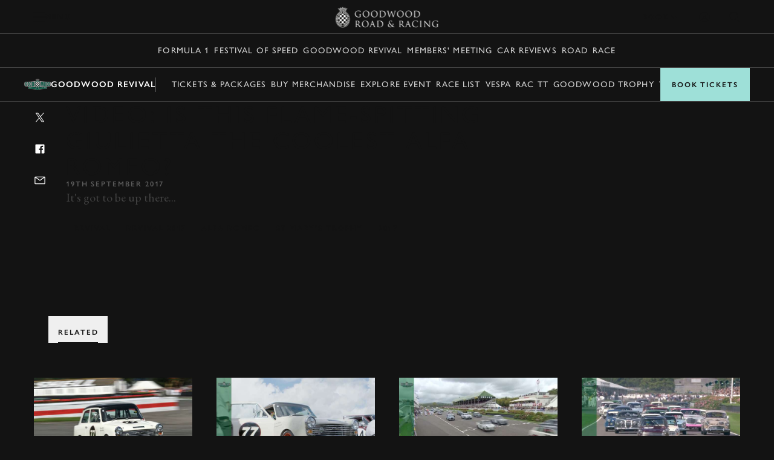

--- FILE ---
content_type: text/html; charset=utf-8
request_url: https://www.goodwood.com/grr/event-coverage/goodwood-revival/2017/9/video-is-this-flame-spitting-giulietta-the-coolest-alfa-romeo/
body_size: 18898
content:

<!DOCTYPE html>
<html lang="en-GB">
<head>
    <meta name="viewport" content="height=device-height, width=device-width, initial-scale=1.0, minimum-scale=1.0" />
    <title>[Video] Is this flame-spitting Giulietta the coolest Alfa Romeo?</title>
        

<script>
    window.dataLayer = window.dataLayer || [];
    window.dataLayer.push({"user_id":"0","logged_in":"False","membership_types":[],"membership_ids":[],"page_type":"Editorial Video","division":"GRR","business_area":"GRR Goodwood Revival"});
</script>
<meta name="google-site-verification" content="eficCDuvg9HI5De3ajSbgpuH_aq0M7tThaxpRJQ95Fg" />

<!-- Webtrends Optimise --> 
<script type="text/javascript" src="//c.webtrends-optimize.com/acs/accounts/25163d2e-4c19-4d04-a910-3bd290df00c1/js/wt.js"></script>
 <!-- End Webtrends Optimise -->

<!-- Google Tag Manager -->
<script>(function(w,d,s,l,i){w[l]=w[l]||[];w[l].push({'gtm.start':
new Date().getTime(),event:'gtm.js'});var f=d.getElementsByTagName(s)[0],
j=d.createElement(s),dl=l!='dataLayer'?'&l='+l:'';j.async=true;j.src=
'https://www.googletagmanager.com/gtm.js?id='+i+dl;f.parentNode.insertBefore(j,f);
})(window,document,'script','dataLayer','GTM-KFJV5C');</script>
<!-- End Google Tag Manager -->        
    <script type="text/javascript">!function(T,l,y){var S=T.location,k="script",D="instrumentationKey",C="ingestionendpoint",I="disableExceptionTracking",E="ai.device.",b="toLowerCase",w="crossOrigin",N="POST",e="appInsightsSDK",t=y.name||"appInsights";(y.name||T[e])&&(T[e]=t);var n=T[t]||function(d){var g=!1,f=!1,m={initialize:!0,queue:[],sv:"5",version:2,config:d};function v(e,t){var n={},a="Browser";return n[E+"id"]=a[b](),n[E+"type"]=a,n["ai.operation.name"]=S&&S.pathname||"_unknown_",n["ai.internal.sdkVersion"]="javascript:snippet_"+(m.sv||m.version),{time:function(){var e=new Date;function t(e){var t=""+e;return 1===t.length&&(t="0"+t),t}return e.getUTCFullYear()+"-"+t(1+e.getUTCMonth())+"-"+t(e.getUTCDate())+"T"+t(e.getUTCHours())+":"+t(e.getUTCMinutes())+":"+t(e.getUTCSeconds())+"."+((e.getUTCMilliseconds()/1e3).toFixed(3)+"").slice(2,5)+"Z"}(),iKey:e,name:"Microsoft.ApplicationInsights."+e.replace(/-/g,"")+"."+t,sampleRate:100,tags:n,data:{baseData:{ver:2}}}}var h=d.url||y.src;if(h){function a(e){var t,n,a,i,r,o,s,c,u,p,l;g=!0,m.queue=[],f||(f=!0,t=h,s=function(){var e={},t=d.connectionString;if(t)for(var n=t.split(";"),a=0;a<n.length;a++){var i=n[a].split("=");2===i.length&&(e[i[0][b]()]=i[1])}if(!e[C]){var r=e.endpointsuffix,o=r?e.location:null;e[C]="https://"+(o?o+".":"")+"dc."+(r||"services.visualstudio.com")}return e}(),c=s[D]||d[D]||"",u=s[C],p=u?u+"/v2/track":d.endpointUrl,(l=[]).push((n="SDK LOAD Failure: Failed to load Application Insights SDK script (See stack for details)",a=t,i=p,(o=(r=v(c,"Exception")).data).baseType="ExceptionData",o.baseData.exceptions=[{typeName:"SDKLoadFailed",message:n.replace(/\./g,"-"),hasFullStack:!1,stack:n+"\nSnippet failed to load ["+a+"] -- Telemetry is disabled\nHelp Link: https://go.microsoft.com/fwlink/?linkid=2128109\nHost: "+(S&&S.pathname||"_unknown_")+"\nEndpoint: "+i,parsedStack:[]}],r)),l.push(function(e,t,n,a){var i=v(c,"Message"),r=i.data;r.baseType="MessageData";var o=r.baseData;return o.message='AI (Internal): 99 message:"'+("SDK LOAD Failure: Failed to load Application Insights SDK script (See stack for details) ("+n+")").replace(/\"/g,"")+'"',o.properties={endpoint:a},i}(0,0,t,p)),function(e,t){if(JSON){var n=T.fetch;if(n&&!y.useXhr)n(t,{method:N,body:JSON.stringify(e),mode:"cors"});else if(XMLHttpRequest){var a=new XMLHttpRequest;a.open(N,t),a.setRequestHeader("Content-type","application/json"),a.send(JSON.stringify(e))}}}(l,p))}function i(e,t){f||setTimeout(function(){!t&&m.core||a()},500)}var e=function(){var n=l.createElement(k);n.src=h;var e=y[w];return!e&&""!==e||"undefined"==n[w]||(n[w]=e),n.onload=i,n.onerror=a,n.onreadystatechange=function(e,t){"loaded"!==n.readyState&&"complete"!==n.readyState||i(0,t)},n}();y.ld<0?l.getElementsByTagName("head")[0].appendChild(e):setTimeout(function(){l.getElementsByTagName(k)[0].parentNode.appendChild(e)},y.ld||0)}try{m.cookie=l.cookie}catch(p){}function t(e){for(;e.length;)!function(t){m[t]=function(){var e=arguments;g||m.queue.push(function(){m[t].apply(m,e)})}}(e.pop())}var n="track",r="TrackPage",o="TrackEvent";t([n+"Event",n+"PageView",n+"Exception",n+"Trace",n+"DependencyData",n+"Metric",n+"PageViewPerformance","start"+r,"stop"+r,"start"+o,"stop"+o,"addTelemetryInitializer","setAuthenticatedUserContext","clearAuthenticatedUserContext","flush"]),m.SeverityLevel={Verbose:0,Information:1,Warning:2,Error:3,Critical:4};var s=(d.extensionConfig||{}).ApplicationInsightsAnalytics||{};if(!0!==d[I]&&!0!==s[I]){var c="onerror";t(["_"+c]);var u=T[c];T[c]=function(e,t,n,a,i){var r=u&&u(e,t,n,a,i);return!0!==r&&m["_"+c]({message:e,url:t,lineNumber:n,columnNumber:a,error:i}),r},d.autoExceptionInstrumented=!0}return m}(y.cfg);function a(){y.onInit&&y.onInit(n)}(T[t]=n).queue&&0===n.queue.length?(n.queue.push(a),n.trackPageView({})):a()}(window,document,{
src: "https://js.monitor.azure.com/scripts/b/ai.2.min.js", // The SDK URL Source
crossOrigin: "anonymous", 
cfg: { // Application Insights Configuration
    instrumentationKey: 'c3b59601-3254-4251-b915-e1f7e32f0d5b'
}});</script>
<link href="https://www.goodwood.com/grr/event-coverage/goodwood-revival/video-is-this-flame-spitting-giulietta-the-coolest-alfa-romeo/" rel="canonical" />            <link rel="preconnect" href="https://fonts.googleapis.com/">
    <link rel="preconnect" href="https://use.typekit.net/">

        

    <link rel="preload" href="https://fonts.googleapis.com/css2?family=EB+Garamond:ital@0;1&display=swap" as="style" onload="this.onload=null;this.rel='stylesheet'">
    <link rel="preload" href="https://use.typekit.net/dkh6etj.css" as="style" onload="this.onload=null;this.rel='stylesheet'">

        <meta name="description" content="It&#x27;s got to be up there...">
        

        
<meta property="og:title" content="[Video] Is this flame-spitting Giulietta the coolest Alfa Romeo?" />
<meta property="og:description" content="It&#x27;s got to be up there..." />
<meta property="og:url" content="https://www.goodwood.com/grr/event-coverage/goodwood-revival/video-is-this-flame-spitting-giulietta-the-coolest-alfa-romeo/" />
    <meta property="og:image" content="https://www.goodwood.com/globalassets/.road--racing/event-coverage/revival/2017/september/video-play/alfa_giulietta_goodwood_revival_19092017_video_play.jpg?rxy=0.5,0.5&amp;width=800&amp;height=450" />
    
        

<link rel="apple-touch-icon" sizes="57x57" href="/Resources/favicons/grrc/apple-touch-icon-57x57.png">
<link rel="apple-touch-icon" sizes="60x60" href="/Resources/favicons/grrc/apple-touch-icon-60x60.png">
<link rel="apple-touch-icon" sizes="72x72" href="/Resources/favicons/grrc/apple-touch-icon-72x72.png">
<link rel="apple-touch-icon" sizes="76x76" href="/Resources/favicons/grrc/apple-touch-icon-76x76.png">
<link rel="apple-touch-icon" sizes="114x114" href="/Resources/favicons/grrc/apple-touch-icon-114x114.png">
<link rel="apple-touch-icon" sizes="120x120" href="/Resources/favicons/grrc/apple-touch-icon-120x120.png">
<link rel="apple-touch-icon" sizes="144x144" href="/Resources/favicons/grrc/apple-touch-icon-144x144.png">
<link rel="apple-touch-icon" sizes="152x152" href="/Resources/favicons/grrc/apple-touch-icon-152x152.png">
<link rel="apple-touch-icon" sizes="180x180" href="/Resources/favicons/grrc/apple-touch-icon-180x180.png">
<link rel="icon" type="image/png" href="/Resources/favicons/grrc/favicon-32x32.png" sizes="32x32">
<link rel="icon" type="image/png" href="/Resources/favicons/grrc/android-chrome-192x192.png" sizes="192x192">
<link rel="icon" type="image/png" href="/Resources/favicons/grrc/favicon-96x96.png" sizes="96x96">
<link rel="icon" type="image/png" href="/Resources/favicons/grrc/favicon-16x16.png" sizes="16x16">
<link rel="mask-icon" href="/Resources/favicons/grrc/safari-pinned-tab.svg?v=885129323" color="#5bbad5">
<link rel="shortcut icon" href="/Resources/favicons/grrc/favicon.ico">
<meta name="msapplication-TileColor" content="#da532c">
<meta name="msapplication-TileImage" content="/Resources/favicons/grrc/mstile-144x144.png">
<meta name="msapplication-config" content="/Resources/favicons/grrc/browserconfig.xml">
<meta name="theme-color" content="#303030">

    <link rel="stylesheet" href="/assets/css/bundle.css?v=0I8845LOGeA4XBQpJhKjp2d8bkWXYtwHr_GBaTNv2hc" />
    
    
    <script>
!function(T,l,y){var S=T.location,k="script",D="instrumentationKey",C="ingestionendpoint",I="disableExceptionTracking",E="ai.device.",b="toLowerCase",w="crossOrigin",N="POST",e="appInsightsSDK",t=y.name||"appInsights";(y.name||T[e])&&(T[e]=t);var n=T[t]||function(d){var g=!1,f=!1,m={initialize:!0,queue:[],sv:"5",version:2,config:d};function v(e,t){var n={},a="Browser";return n[E+"id"]=a[b](),n[E+"type"]=a,n["ai.operation.name"]=S&&S.pathname||"_unknown_",n["ai.internal.sdkVersion"]="javascript:snippet_"+(m.sv||m.version),{time:function(){var e=new Date;function t(e){var t=""+e;return 1===t.length&&(t="0"+t),t}return e.getUTCFullYear()+"-"+t(1+e.getUTCMonth())+"-"+t(e.getUTCDate())+"T"+t(e.getUTCHours())+":"+t(e.getUTCMinutes())+":"+t(e.getUTCSeconds())+"."+((e.getUTCMilliseconds()/1e3).toFixed(3)+"").slice(2,5)+"Z"}(),iKey:e,name:"Microsoft.ApplicationInsights."+e.replace(/-/g,"")+"."+t,sampleRate:100,tags:n,data:{baseData:{ver:2}}}}var h=d.url||y.src;if(h){function a(e){var t,n,a,i,r,o,s,c,u,p,l;g=!0,m.queue=[],f||(f=!0,t=h,s=function(){var e={},t=d.connectionString;if(t)for(var n=t.split(";"),a=0;a<n.length;a++){var i=n[a].split("=");2===i.length&&(e[i[0][b]()]=i[1])}if(!e[C]){var r=e.endpointsuffix,o=r?e.location:null;e[C]="https://"+(o?o+".":"")+"dc."+(r||"services.visualstudio.com")}return e}(),c=s[D]||d[D]||"",u=s[C],p=u?u+"/v2/track":d.endpointUrl,(l=[]).push((n="SDK LOAD Failure: Failed to load Application Insights SDK script (See stack for details)",a=t,i=p,(o=(r=v(c,"Exception")).data).baseType="ExceptionData",o.baseData.exceptions=[{typeName:"SDKLoadFailed",message:n.replace(/\./g,"-"),hasFullStack:!1,stack:n+"\nSnippet failed to load ["+a+"] -- Telemetry is disabled\nHelp Link: https://go.microsoft.com/fwlink/?linkid=2128109\nHost: "+(S&&S.pathname||"_unknown_")+"\nEndpoint: "+i,parsedStack:[]}],r)),l.push(function(e,t,n,a){var i=v(c,"Message"),r=i.data;r.baseType="MessageData";var o=r.baseData;return o.message='AI (Internal): 99 message:"'+("SDK LOAD Failure: Failed to load Application Insights SDK script (See stack for details) ("+n+")").replace(/\"/g,"")+'"',o.properties={endpoint:a},i}(0,0,t,p)),function(e,t){if(JSON){var n=T.fetch;if(n&&!y.useXhr)n(t,{method:N,body:JSON.stringify(e),mode:"cors"});else if(XMLHttpRequest){var a=new XMLHttpRequest;a.open(N,t),a.setRequestHeader("Content-type","application/json"),a.send(JSON.stringify(e))}}}(l,p))}function i(e,t){f||setTimeout(function(){!t&&m.core||a()},500)}var e=function(){var n=l.createElement(k);n.src=h;var e=y[w];return!e&&""!==e||"undefined"==n[w]||(n[w]=e),n.onload=i,n.onerror=a,n.onreadystatechange=function(e,t){"loaded"!==n.readyState&&"complete"!==n.readyState||i(0,t)},n}();y.ld<0?l.getElementsByTagName("head")[0].appendChild(e):setTimeout(function(){l.getElementsByTagName(k)[0].parentNode.appendChild(e)},y.ld||0)}try{m.cookie=l.cookie}catch(p){}function t(e){for(;e.length;)!function(t){m[t]=function(){var e=arguments;g||m.queue.push(function(){m[t].apply(m,e)})}}(e.pop())}var n="track",r="TrackPage",o="TrackEvent";t([n+"Event",n+"PageView",n+"Exception",n+"Trace",n+"DependencyData",n+"Metric",n+"PageViewPerformance","start"+r,"stop"+r,"start"+o,"stop"+o,"addTelemetryInitializer","setAuthenticatedUserContext","clearAuthenticatedUserContext","flush"]),m.SeverityLevel={Verbose:0,Information:1,Warning:2,Error:3,Critical:4};var s=(d.extensionConfig||{}).ApplicationInsightsAnalytics||{};if(!0!==d[I]&&!0!==s[I]){var c="onerror";t(["_"+c]);var u=T[c];T[c]=function(e,t,n,a,i){var r=u&&u(e,t,n,a,i);return!0!==r&&m["_"+c]({message:e,url:t,lineNumber:n,columnNumber:a,error:i}),r},d.autoExceptionInstrumented=!0}return m}(y.cfg);function a(){y.onInit&&y.onInit(n)}(T[t]=n).queue&&0===n.queue.length?(n.queue.push(a),n.trackPageView({})):a()}(window,document,{src: "https://js.monitor.azure.com/scripts/b/ai.2.gbl.min.js", crossOrigin: "anonymous", cfg: {instrumentationKey: 'c3b59601-3254-4251-b915-e1f7e32f0d5b', disableCookiesUsage: false }});
</script>
    
</head>
<body data-theme="gw-default" data-tmpl-name="RoadRacingVideoArticlePage" class="overflow-x-hidden body-padding-for-navigation--3 dark-full ">
<!-- Google Tag Manager (noscript) -->
<noscript><iframe src="https://www.googletagmanager.com/ns.html?id=GTM-KFJV5C"
height="0" width="0" style="display:none;visibility:hidden"></iframe></noscript>
<!-- End Google Tag Manager (noscript) -->        
    <div>
                    <div class="fixed top-0 left-0 right-0 z-20 sm:h-auto flex flex-col primary-navigation primary-navigation--solid primary-navigation--with-context"
             data-module="navigation" data-main-navigation data-transparent-on-element=".hero" data-hide-play-on-hover>
            <!-- Primary Navigation -->
<div class="h-[56px] flex items-center border-b-1 border-b-white-20 mt-auto">
    <div class="grid-container !px-0 sm:!px-10 w-full">
        <div class="col-span-12 h-full dark flex items-center">
            <button aria-label="toggle mega menu" class="btn btn--ghost btn--medium relative btn-toggle-navigation sm:w-[106px] sm:h-[42px] sm:mr-auto" aria-labelledby="Open/Close Navigation"
                    data-menu-toggle>
                <div class="flex gap-[0.75rem] sm:absolute btn-toggle-navigation__open ">
                    <svg viewBox="0 0 32 32"><use xlink:href="/assets/icons/icons.svg?v=kHKj1Tx9XFbMtnzmDW2oWYsbiceAOkdkZvdLABSjg7Q#burger"></use></svg>
                    <span class="hidden sm:block">
                        Menu
                    </span>
                </div>
                <div class="flex gap-[0.75rem] absolute btn-toggle-navigation__close ">
                    <svg viewBox="0 0 32 32"><use xlink:href="/assets/icons/icons.svg?v=kHKj1Tx9XFbMtnzmDW2oWYsbiceAOkdkZvdLABSjg7Q#close"></use></svg>
                    <span class="hidden sm:block">
                        Close
                    </span>
                </div>
            </button>
                <a href="/grr/" class="flex-shrink-0 sm:absolute mr-auto sm:-translate-x-2/4 sm:left-2/4" aria-label="Go to Homepage">
                        <img src="/globalassets/brand-assets/logos/goodwood-road-racing3x.png?height=42" srcset="/globalassets/brand-assets/logos/goodwood-road-racing3x.png?height=84 2x, /globalassets/brand-assets/logos/goodwood-road-racing3x.png?height=126 3x, /globalassets/brand-assets/logos/goodwood-road-racing3x.png?height=168 4x" alt="GRR">
                </a>
<button class="btn btn--ghost btn--medium !gap-2" data-modal-open="405570" data-module="modal" data-type="drawer" type="button">                        Book
<svg viewBox="0 0 32 32"><use xlink:href="/assets/icons/icons.svg?v=kHKj1Tx9XFbMtnzmDW2oWYsbiceAOkdkZvdLABSjg7Q#chevron--down"></use></svg></button><a aria-label="Sign in" class="btn btn--ghost btn--medium" href="https://login.goodwood.com/auth.aspx" lr-idx="" target="_self"><svg viewBox="0 0 32 32"><use xlink:href="/assets/icons/icons.svg?v=kHKj1Tx9XFbMtnzmDW2oWYsbiceAOkdkZvdLABSjg7Q#user--avatar"></use></svg></a>                        <script type="text/javascript">
                            [...document.querySelectorAll('[lr-idx]')].forEach(lrEl => {
                                var url = new URL(lrEl.href);
                                url.searchParams.set('action', 'login');
                                url.searchParams.set('return_url', window.location);
                                lrEl.href = url.toString();
                            });
                        </script>
<button aria-label="Open Search" class="btn btn--ghost btn--medium !hidden sm:!block" data-element-to-focus="[data-search-input]" data-exclude-from-manager="" data-modal-open="216327" data-module="modal" data-type="standard" type="button"><svg viewBox="0 0 32 32"><use xlink:href="/assets/icons/icons.svg?v=kHKj1Tx9XFbMtnzmDW2oWYsbiceAOkdkZvdLABSjg7Q#search"></use></svg></button>        </div>
    </div>
</div>


            
    <div class="h-[56px] items-center border-b-1 border-b-white-20 flex secondary-navigation">
        <div class="grid-container !px-0 md:!px-10 w-full overflow-scrolling-container overflow-scrolling-container--no-snap h-full">
            <div class="col-span-12 h-full dark flex items-center">
                <nav class="mx-auto h-full">
                    <ul class="flex items-center px-1.5 h-full secondary-navigation__list">
                            <li class="h-full">
                                <a aria-label="Formula 1" class="nav-14 text-white-80 hover:text-white-100 no-underline py-2 focus-visible:outline outline-2 outline-white-100 -outline-offset-2 inline-flex items-center h-full px-1 whitespace-nowrap" href="https://www.goodwood.com/grr/f1/" target="_self">Formula 1</a>
                            </li>
                            <li class="h-full">
                                <a aria-label="Festival of Speed" class="nav-14 text-white-80 hover:text-white-100 no-underline py-2 focus-visible:outline outline-2 outline-white-100 -outline-offset-2 inline-flex items-center h-full px-1 whitespace-nowrap" href="https://www.goodwood.com/grr/event-coverage/festival-of-speed/" target="_self">Festival of Speed</a>
                            </li>
                            <li class="h-full">
                                <a aria-label="Goodwood Revival" class="nav-14 text-white-80 hover:text-white-100 no-underline py-2 focus-visible:outline outline-2 outline-white-100 -outline-offset-2 inline-flex items-center h-full px-1 whitespace-nowrap" href="https://www.goodwood.com/grr/event-coverage/goodwood-revival/" target="_self">Goodwood Revival</a>
                            </li>
                            <li class="h-full">
                                <a aria-label="Members&#x27; Meeting" class="nav-14 text-white-80 hover:text-white-100 no-underline py-2 focus-visible:outline outline-2 outline-white-100 -outline-offset-2 inline-flex items-center h-full px-1 whitespace-nowrap" href="https://www.goodwood.com/grr/event-coverage/members-meeting/" target="_self">Members&#x27; Meeting</a>
                            </li>
                            <li class="h-full">
                                <a aria-label="Car Reviews" class="nav-14 text-white-80 hover:text-white-100 no-underline py-2 focus-visible:outline outline-2 outline-white-100 -outline-offset-2 inline-flex items-center h-full px-1 whitespace-nowrap" href="https://www.goodwood.com/grr/car-reviews/" target="_self">Car Reviews</a>
                            </li>
                            <li class="h-full">
                                <a aria-label="Road" class="nav-14 text-white-80 hover:text-white-100 no-underline py-2 focus-visible:outline outline-2 outline-white-100 -outline-offset-2 inline-flex items-center h-full px-1 whitespace-nowrap" href="https://www.goodwood.com/grr/road/" target="_self">Road</a>
                            </li>
                            <li class="h-full">
                                <a aria-label="Race" class="nav-14 text-white-80 hover:text-white-100 no-underline py-2 focus-visible:outline outline-2 outline-white-100 -outline-offset-2 inline-flex items-center h-full px-1 whitespace-nowrap" href="https://www.goodwood.com/grr/race/" target="_self">Race</a>
                            </li>
                    </ul>
                </nav>
            </div>
        </div>
    </div>


<div class="h-[56px] items-center border-b-1 border-b-white-20 flex secondary-navigation secondary-navigation--contextual"
     data-module="context-navigation">
    <div class="grid-container !px-0 md:!px-10 w-full h-full">
        <div class="col-span-12 h-full flex items-center relative bg-white-100 md:bg-transparent pl-4 md:pl-0 "
             data-max-width-container>

            <div class="flex gap-4 items-center md:flex-shrink-0">
                <button class="absolute inset-0 indent-[-9999px] active:bg-[rgba(0,0,0,0.1)] md:hidden"
                        data-open-menu-button>
                    Open
                    menu
                </button>
                    <div class="secondary-navigation__logo xs:block"><img src="/globalassets/brand-assets/logos/events/png/goodwood-revival---logo---master.png?height=32" srcset="/globalassets/brand-assets/logos/events/png/goodwood-revival---logo---master.png?height=64 2x, /globalassets/brand-assets/logos/events/png/goodwood-revival---logo---master.png?height=96 3x, /globalassets/brand-assets/logos/events/png/goodwood-revival---logo---master.png?height=128 4x" alt="Goodwood Revival-LOGO-Master.png" /></div>
                <h3 class="md:text-white-100 nav-14-bold">
                    <a class="no-underline" href="/grr/event-coverage/goodwood-revival/">
                        Goodwood Revival
                    </a>
                </h3>
                <div class="h-6 w-[1px] block bg-white-30"></div>
            </div>

            <nav class="invisible hidden flex flex-col md:block md:visible md:opacity-100 md:translate-y-0 top-0 z-20 m-0 md:mx-auto h-[70vh] md:h-full w-full absolute md:static bg-[white] md:bg-transparent text-[black] left-0 secondary-navigation__container"
                 data-navigation>
                <div class="md:hidden pt-[10px]">

                    <h3 class="mobile-menu-title text-white-70 label-14 inline-flex items-center justify-center"></h3>

                    <button class="btn btn--ghost btn--medium btn-menu-close text-grey-100" aria-label="Close" data-close-menu-button="">
                        <svg viewBox="0 0 32 32"><use xlink:href="/assets/icons/icons.svg?v=kHKj1Tx9XFbMtnzmDW2oWYsbiceAOkdkZvdLABSjg7Q#close"></use></svg>
                    </button>
                </div>

                <div class="md:hidden after:content-[''] after:w-[32px] after:h-[1px] after:bg-grey-20 after:block after:ml-[20px] after:mt-[16px] after:mb-[16px]">
                    <h3 class="heading-32 capitalize block py-3 px-5 pb-0">Goodwood Revival</h3>
                </div>
                <ul class="flex flex-col md:flex-row items-start md:items-center px-4 pb-6 md:pb-0 md:px-1.5 h-full secondary-navigation__list"
                    data-navigation-items>
                        <li class="h-full">
<a aria-label="Tickets &amp; Packages" class="whitespace-nowrap heading-28 md:nav-14 md:hover:text-white-100 !capitalize md:!uppercase text-grey-70 md:text-white-80 no-underline md:py-2 px-0 focus-visible:outline outline-2 outline-white-100 -outline-offset-2 inline-flex items-center h-full px-1 " href="https://www.goodwood.com/motorsport/goodwood-revival/tickets-and-packages/" target="_blank">Tickets &amp; Packages</a>                        </li>
                        <li class="h-full">
<a aria-label="Buy Merchandise" class="whitespace-nowrap heading-28 md:nav-14 md:hover:text-white-100 !capitalize md:!uppercase text-grey-70 md:text-white-80 no-underline md:py-2 px-0 focus-visible:outline outline-2 outline-white-100 -outline-offset-2 inline-flex items-center h-full px-1 " href="https://shop.goodwood.com/collections/revival" target="_blank">Buy Merchandise</a>                        </li>
                        <li class="h-full">
<a aria-label="Explore event" class="whitespace-nowrap heading-28 md:nav-14 md:hover:text-white-100 !capitalize md:!uppercase text-grey-70 md:text-white-80 no-underline md:py-2 px-0 focus-visible:outline outline-2 outline-white-100 -outline-offset-2 inline-flex items-center h-full px-1 " href="https://www.goodwood.com/motorsport/goodwood-revival/explore/" target="_blank">Explore event</a>                        </li>
                        <li class="h-full">
<a aria-label="Race list" class="whitespace-nowrap heading-28 md:nav-14 md:hover:text-white-100 !capitalize md:!uppercase text-grey-70 md:text-white-80 no-underline md:py-2 px-0 focus-visible:outline outline-2 outline-white-100 -outline-offset-2 inline-flex items-center h-full px-1 " href="https://www.goodwood.com/grr/event-coverage/goodwood-revival/2026-revival-race-list/" target="_self">Race list</a>                        </li>
                        <li class="h-full">
<a aria-label="Vespa" class="whitespace-nowrap heading-28 md:nav-14 md:hover:text-white-100 !capitalize md:!uppercase text-grey-70 md:text-white-80 no-underline md:py-2 px-0 focus-visible:outline outline-2 outline-white-100 -outline-offset-2 inline-flex items-center h-full px-1 " href="https://www.goodwood.com/grr/event-coverage/goodwood-revival/2026-track-opening-parade/" target="_self">Vespa</a>                        </li>
                        <li class="h-full">
<a aria-label="RAC TT" class="whitespace-nowrap heading-28 md:nav-14 md:hover:text-white-100 !capitalize md:!uppercase text-grey-70 md:text-white-80 no-underline md:py-2 px-0 focus-visible:outline outline-2 outline-white-100 -outline-offset-2 inline-flex items-center h-full px-1 " href="https://www.goodwood.com/grr/event-coverage/goodwood-revival/rac-tt-celebration/" target="_self">RAC TT</a>                        </li>
                        <li class="h-full">
<a aria-label="Goodwood Trophy" class="whitespace-nowrap heading-28 md:nav-14 md:hover:text-white-100 !capitalize md:!uppercase text-grey-70 md:text-white-80 no-underline md:py-2 px-0 focus-visible:outline outline-2 outline-white-100 -outline-offset-2 inline-flex items-center h-full px-1 " href="https://www.goodwood.com/grr/event-coverage/goodwood-revival/goodwood-trophy/" target="_self">Goodwood Trophy</a>                        </li>
                        <li class="h-full">
<a aria-label="Whitsun Trophy" class="whitespace-nowrap heading-28 md:nav-14 md:hover:text-white-100 !capitalize md:!uppercase text-grey-70 md:text-white-80 no-underline md:py-2 px-0 focus-visible:outline outline-2 outline-white-100 -outline-offset-2 inline-flex items-center h-full px-1 " href="https://www.goodwood.com/grr/event-coverage/goodwood-revival/whitsun-trophy/" target="_self">Whitsun Trophy</a>                        </li>
                </ul>
            </nav>

            <div data-backdrop
                 class="transition-opacity duration-[0.3s] ease-[easel] absolute inset-0 h-[100vh] bg-black/[.3] z-[-1] md:hidden opacity-0 pointer-events-none">
            </div>
            <svg class="w-4 md:hidden ml-auto md:ml-0 mr-4" viewBox="0 0 32 32"><use xlink:href="/assets/icons/icons.svg?v=kHKj1Tx9XFbMtnzmDW2oWYsbiceAOkdkZvdLABSjg7Q#chevron--down"></use></svg>
            <a aria-label="Book Tickets" class="btn btn--nav btn--large relative md:absolute right-0 top-0  md:z-20 w-fit" data-btn-cta="" data_btn_cta="" href="https://www.goodwood.com/motorsport/goodwood-revival/tickets-and-packages/" target="_blank">Book Tickets</a>
        </div>
    </div>
</div>        </div>
<!--Index-->

<div class="mega-navigation bg-grey-100 fixed top-0 md:top-[56px] left-0 right-0 bottom-0 z-10 md:z-30" data-mega-navigation>
    <div class="border-b-1 border-b-white-20 md:hidden">
        <div class="grid-container grid-container--full dark pt-[56px]">
            <div class="col-span-full mobile-mega-menu-actions" data-mobile-menu-actions>
                <button class="btn btn--ghost btn--medium btn-menu-back" aria-label="Go Back" data-mobile-menu-back-button>
                    <svg viewBox="0 0 32 32"><use xlink:href="/assets/icons/icons.svg?v=kHKj1Tx9XFbMtnzmDW2oWYsbiceAOkdkZvdLABSjg7Q#chevron--left"></use></svg>
                </button>
                <h3 class="mobile-menu-title text-white-70 label-14 inline-flex items-center justify-center" data-mobile-menu-title></h3>
                <button class="btn btn--ghost btn--medium btn-menu-close" data-mobile-close-menu-button aria-label="Close navigation">
                    <svg viewBox="0 0 32 32"><use xlink:href="/assets/icons/icons.svg?v=kHKj1Tx9XFbMtnzmDW2oWYsbiceAOkdkZvdLABSjg7Q#close"></use></svg>
                </button>
<button aria-label="Open search bar" class="btn btn--ghost btn--medium btn-menu-search items-center" data-mobile-search-menu-button="" data-modal-open="216327" data-module="modal" data-open-search-bar="" data-type="standard" type="button"><svg viewBox="0 0 32 32"><use xlink:href="/assets/icons/icons.svg?v=kHKj1Tx9XFbMtnzmDW2oWYsbiceAOkdkZvdLABSjg7Q#search"></use></svg></button>            </div>
        </div>
    </div>

    <div class="grid-container h-full !px-0 md:!px-10" data-focus-locked-container>
        <div class="col-span-full h-full grid grid-cols-1 md:grid-cols-4">
            <!-- Navigation Overlay Column  -->
            <div class="md:border-r-1 border-r-white-20 h-[calc(100dvh_-_56px)] pt-2 md:pt-8 md:static menu-column menu-stack scroll-container overflow-y-auto overflow-x-hidden"
                 data-menu-column="0" data-menu-stack>
                <div class="menu-column__inner">
                    <ul class="mega-sub-menu pb-8" data-mega-menu>
                        <li data-mega-menu-item="0" class="w-fit"><!--Menu item-->
        <a class="heading-28 md:heading-18 focus-visible:outline-none text-white-100 no-underline min-h-[48px] block py-3 px-5 group relative"  href='/grr/f1/'>
            <span class="flex flex-row gap-2 group-hover:translate-x-[0.625rem] group-focus-visible:outline group-focus-visible:outline-1 group-focus-visible:outline-offset-4 group-focus-visible:outline-white-100 items-center justify-center transition-all duration-200 group-hover:text-white-100 text-white-100 md:text-white-50">
                Formula 1
            </span>
        </a>
</li>
                        </li>
                    
                        <li data-mega-menu-item="0" class="w-fit"><!--Menu item-->
        <a class="heading-28 md:heading-18 focus-visible:outline-none text-white-100 no-underline min-h-[48px] block py-3 px-5 group relative"  href='/grr/event-coverage/'>
            <span class="flex flex-row gap-2 group-hover:translate-x-[0.625rem] group-focus-visible:outline group-focus-visible:outline-1 group-focus-visible:outline-offset-4 group-focus-visible:outline-white-100 items-center justify-center transition-all duration-200 group-hover:text-white-100 text-white-100 md:text-white-50">
                Event Coverage
            </span>
        </a>
        <ul class="mega-sub-menu pb-8 hidden" data-menu-title="Event Coverage" data-menu-title-url="/grr/event-coverage/">
                <li data-mega-menu-item="1">
        <a class="heading-28 md:heading-18 focus-visible:outline-none text-white-100 no-underline min-h-[48px] w-fit block py-3 px-[20px] md:px-[min(50px,12%)] group"  href='/grr/event-coverage/festival-of-speed/'>
            <span class="group-hover:translate-x-[0.625rem] group-focus-visible:outline group-focus-visible:outline-1 group-focus-visible:outline-offset-4 group-focus-visible:outline-white-100 flex flex-col items-center justify-center transition-all duration-200 group-hover:text-white-100 text-white-100 md:text-white-50">
                Festival of Speed
            </span>
        </a>
                            <ul class="mega-sub-menu pb-8 hidden" data-menu-title="Festival of Speed" data-menu-title-url="/grr/event-coverage/festival-of-speed/">
                                    <li data-mega-menu-item="2">
        <a class="heading-28 md:heading-18 focus-visible:outline-none text-white-100 no-underline min-h-[48px] w-fit block py-3 px-[20px] md:px-[min(50px,12%)] group"  href='/grr/event-coverage/festival-of-speed/timed-shoot-out/'>
            <span class="group-hover:translate-x-[0.625rem] group-focus-visible:outline group-focus-visible:outline-1 group-focus-visible:outline-offset-4 group-focus-visible:outline-white-100 flex flex-col items-center justify-center transition-all duration-200 group-hover:text-white-100 text-white-100 md:text-white-50">
                The Timed Shoot-Out
            </span>
        </a>
        <div class="mega-sub-menu-graphic h-full hidden">
            

        </div>
                                    </li>
                            </ul>
        <div class="mega-sub-menu-graphic h-full hidden">
            

        </div>
                </li>
                <li data-mega-menu-item="1">
        <a class="heading-28 md:heading-18 focus-visible:outline-none text-white-100 no-underline min-h-[48px] w-fit block py-3 px-[20px] md:px-[min(50px,12%)] group"  href='/grr/event-coverage/goodwood-revival/'>
            <span class="group-hover:translate-x-[0.625rem] group-focus-visible:outline group-focus-visible:outline-1 group-focus-visible:outline-offset-4 group-focus-visible:outline-white-100 flex flex-col items-center justify-center transition-all duration-200 group-hover:text-white-100 text-white-100 md:text-white-50">
                Goodwood Revival
            </span>
        </a>
                            <ul class="mega-sub-menu pb-8 hidden" data-menu-title="Goodwood Revival" data-menu-title-url="/grr/event-coverage/goodwood-revival/">
                                    <li data-mega-menu-item="2">
        <a class="heading-28 md:heading-18 focus-visible:outline-none text-white-100 no-underline min-h-[48px] w-fit block py-3 px-[20px] md:px-[min(50px,12%)] group"  href='/grr/event-coverage/goodwood-revival/whitsun-trophy/'>
            <span class="group-hover:translate-x-[0.625rem] group-focus-visible:outline group-focus-visible:outline-1 group-focus-visible:outline-offset-4 group-focus-visible:outline-white-100 flex flex-col items-center justify-center transition-all duration-200 group-hover:text-white-100 text-white-100 md:text-white-50">
                Whitsun Trophy
            </span>
        </a>
        <div class="mega-sub-menu-graphic h-full hidden">
            

        </div>
                                    </li>
                                    <li data-mega-menu-item="2">
        <a class="heading-28 md:heading-18 focus-visible:outline-none text-white-100 no-underline min-h-[48px] w-fit block py-3 px-[20px] md:px-[min(50px,12%)] group"  href='/grr/event-coverage/goodwood-revival/rac-tt-celebration/'>
            <span class="group-hover:translate-x-[0.625rem] group-focus-visible:outline group-focus-visible:outline-1 group-focus-visible:outline-offset-4 group-focus-visible:outline-white-100 flex flex-col items-center justify-center transition-all duration-200 group-hover:text-white-100 text-white-100 md:text-white-50">
                RAC TT Celebration
            </span>
        </a>
        <div class="mega-sub-menu-graphic h-full hidden">
            

        </div>
                                    </li>
                                    <li data-mega-menu-item="2">
        <a class="heading-28 md:heading-18 focus-visible:outline-none text-white-100 no-underline min-h-[48px] w-fit block py-3 px-[20px] md:px-[min(50px,12%)] group"  href='/grr/event-coverage/goodwood-revival/goodwood-trophy/'>
            <span class="group-hover:translate-x-[0.625rem] group-focus-visible:outline group-focus-visible:outline-1 group-focus-visible:outline-offset-4 group-focus-visible:outline-white-100 flex flex-col items-center justify-center transition-all duration-200 group-hover:text-white-100 text-white-100 md:text-white-50">
                Goodwood Trophy
            </span>
        </a>
        <div class="mega-sub-menu-graphic h-full hidden">
            

        </div>
                                    </li>
                            </ul>
        <div class="mega-sub-menu-graphic h-full hidden">
            

        </div>
                </li>
                <li data-mega-menu-item="1">
        <a class="heading-28 md:heading-18 focus-visible:outline-none text-white-100 no-underline min-h-[48px] w-fit block py-3 px-[20px] md:px-[min(50px,12%)] group"  href='/grr/event-coverage/members-meeting/'>
            <span class="group-hover:translate-x-[0.625rem] group-focus-visible:outline group-focus-visible:outline-1 group-focus-visible:outline-offset-4 group-focus-visible:outline-white-100 flex flex-col items-center justify-center transition-all duration-200 group-hover:text-white-100 text-white-100 md:text-white-50">
                Members' Meeting
            </span>
        </a>
                            <ul class="mega-sub-menu pb-8 hidden" data-menu-title="Members&#x27; Meeting" data-menu-title-url="/grr/event-coverage/members-meeting/">
                                    <li data-mega-menu-item="2">
        <a class="heading-28 md:heading-18 focus-visible:outline-none text-white-100 no-underline min-h-[48px] w-fit block py-3 px-[20px] md:px-[min(50px,12%)] group"  href='/grr/event-coverage/members-meeting/phil-hill-cup/'>
            <span class="group-hover:translate-x-[0.625rem] group-focus-visible:outline group-focus-visible:outline-1 group-focus-visible:outline-offset-4 group-focus-visible:outline-white-100 flex flex-col items-center justify-center transition-all duration-200 group-hover:text-white-100 text-white-100 md:text-white-50">
                Phil Hill Cup
            </span>
        </a>
        <div class="mega-sub-menu-graphic h-full hidden">
            

        </div>
                                    </li>
                                    <li data-mega-menu-item="2">
        <a class="heading-28 md:heading-18 focus-visible:outline-none text-white-100 no-underline min-h-[48px] w-fit block py-3 px-[20px] md:px-[min(50px,12%)] group"  href='/grr/event-coverage/members-meeting/peter-collins-trophy/'>
            <span class="group-hover:translate-x-[0.625rem] group-focus-visible:outline group-focus-visible:outline-1 group-focus-visible:outline-offset-4 group-focus-visible:outline-white-100 flex flex-col items-center justify-center transition-all duration-200 group-hover:text-white-100 text-white-100 md:text-white-50">
                Peter Collins Trophy
            </span>
        </a>
        <div class="mega-sub-menu-graphic h-full hidden">
            

        </div>
                                    </li>
                                    <li data-mega-menu-item="2">
        <a class="heading-28 md:heading-18 focus-visible:outline-none text-white-100 no-underline min-h-[48px] w-fit block py-3 px-[20px] md:px-[min(50px,12%)] group"  href='/grr/event-coverage/members-meeting/derek-bell-cup/'>
            <span class="group-hover:translate-x-[0.625rem] group-focus-visible:outline group-focus-visible:outline-1 group-focus-visible:outline-offset-4 group-focus-visible:outline-white-100 flex flex-col items-center justify-center transition-all duration-200 group-hover:text-white-100 text-white-100 md:text-white-50">
                Derek Bell Cup
            </span>
        </a>
        <div class="mega-sub-menu-graphic h-full hidden">
            

        </div>
                                    </li>
                                    <li data-mega-menu-item="2">
        <a class="heading-28 md:heading-18 focus-visible:outline-none text-white-100 no-underline min-h-[48px] w-fit block py-3 px-[20px] md:px-[min(50px,12%)] group"  href='/grr/event-coverage/members-meeting/varzi-trophy/'>
            <span class="group-hover:translate-x-[0.625rem] group-focus-visible:outline group-focus-visible:outline-1 group-focus-visible:outline-offset-4 group-focus-visible:outline-white-100 flex flex-col items-center justify-center transition-all duration-200 group-hover:text-white-100 text-white-100 md:text-white-50">
                Varzi Trophy
            </span>
        </a>
        <div class="mega-sub-menu-graphic h-full hidden">
            

        </div>
                                    </li>
                                    <li data-mega-menu-item="2">
        <a class="heading-28 md:heading-18 focus-visible:outline-none text-white-100 no-underline min-h-[48px] w-fit block py-3 px-[20px] md:px-[min(50px,12%)] group"  href='/grr/event-coverage/members-meeting/protheroe-cup/'>
            <span class="group-hover:translate-x-[0.625rem] group-focus-visible:outline group-focus-visible:outline-1 group-focus-visible:outline-offset-4 group-focus-visible:outline-white-100 flex flex-col items-center justify-center transition-all duration-200 group-hover:text-white-100 text-white-100 md:text-white-50">
                Protheroe Cup
            </span>
        </a>
        <div class="mega-sub-menu-graphic h-full hidden">
            

        </div>
                                    </li>
                                    <li data-mega-menu-item="2">
        <a class="heading-28 md:heading-18 focus-visible:outline-none text-white-100 no-underline min-h-[48px] w-fit block py-3 px-[20px] md:px-[min(50px,12%)] group"  href='/grr/event-coverage/members-meeting/win-percy-trophy/'>
            <span class="group-hover:translate-x-[0.625rem] group-focus-visible:outline group-focus-visible:outline-1 group-focus-visible:outline-offset-4 group-focus-visible:outline-white-100 flex flex-col items-center justify-center transition-all duration-200 group-hover:text-white-100 text-white-100 md:text-white-50">
                Win Percy Trophy
            </span>
        </a>
        <div class="mega-sub-menu-graphic h-full hidden">
            

        </div>
                                    </li>
                                    <li data-mega-menu-item="2">
        <a class="heading-28 md:heading-18 focus-visible:outline-none text-white-100 no-underline min-h-[48px] w-fit block py-3 px-[20px] md:px-[min(50px,12%)] group"  href='/grr/event-coverage/members-meeting/s.f.-edge-trophy'>
            <span class="group-hover:translate-x-[0.625rem] group-focus-visible:outline group-focus-visible:outline-1 group-focus-visible:outline-offset-4 group-focus-visible:outline-white-100 flex flex-col items-center justify-center transition-all duration-200 group-hover:text-white-100 text-white-100 md:text-white-50">
                S.F. Edge Trophy
            </span>
        </a>
        <div class="mega-sub-menu-graphic h-full hidden">
            

        </div>
                                    </li>
                                    <li data-mega-menu-item="2">
        <a class="heading-28 md:heading-18 focus-visible:outline-none text-white-100 no-underline min-h-[48px] w-fit block py-3 px-[20px] md:px-[min(50px,12%)] group"  href='/grr/event-coverage/members-meeting/hailwood-trophy/'>
            <span class="group-hover:translate-x-[0.625rem] group-focus-visible:outline group-focus-visible:outline-1 group-focus-visible:outline-offset-4 group-focus-visible:outline-white-100 flex flex-col items-center justify-center transition-all duration-200 group-hover:text-white-100 text-white-100 md:text-white-50">
                Hailwood Trophy (ft. Sheene Trophy)
            </span>
        </a>
        <div class="mega-sub-menu-graphic h-full hidden">
            

        </div>
                                    </li>
                                    <li data-mega-menu-item="2">
        <a class="heading-28 md:heading-18 focus-visible:outline-none text-white-100 no-underline min-h-[48px] w-fit block py-3 px-[20px] md:px-[min(50px,12%)] group"  href='/grr/event-coverage/members-meeting/gordon-spice-trophy/'>
            <span class="group-hover:translate-x-[0.625rem] group-focus-visible:outline group-focus-visible:outline-1 group-focus-visible:outline-offset-4 group-focus-visible:outline-white-100 flex flex-col items-center justify-center transition-all duration-200 group-hover:text-white-100 text-white-100 md:text-white-50">
                Gordon Spice Trophy
            </span>
        </a>
        <div class="mega-sub-menu-graphic h-full hidden">
            

        </div>
                                    </li>
                            </ul>
        <div class="mega-sub-menu-graphic h-full hidden">
            

        </div>
                </li>
                <li data-mega-menu-item="1">
        <a class="heading-28 md:heading-18 focus-visible:outline-none text-white-100 no-underline min-h-[48px] w-fit block py-3 px-[20px] md:px-[min(50px,12%)] group"  href='/grr/event-coverage/breakfast-club/'>
            <span class="group-hover:translate-x-[0.625rem] group-focus-visible:outline group-focus-visible:outline-1 group-focus-visible:outline-offset-4 group-focus-visible:outline-white-100 flex flex-col items-center justify-center transition-all duration-200 group-hover:text-white-100 text-white-100 md:text-white-50">
                Breakfast Club
            </span>
        </a>
        <div class="mega-sub-menu-graphic h-full hidden">
            

        </div>
                </li>
                <li data-mega-menu-item="1">
        <a class="heading-28 md:heading-18 focus-visible:outline-none text-white-100 no-underline min-h-[48px] w-fit block py-3 px-[20px] md:px-[min(50px,12%)] group"  href='/grr/event-coverage/goodwood-speedweek/'>
            <span class="group-hover:translate-x-[0.625rem] group-focus-visible:outline group-focus-visible:outline-1 group-focus-visible:outline-offset-4 group-focus-visible:outline-white-100 flex flex-col items-center justify-center transition-all duration-200 group-hover:text-white-100 text-white-100 md:text-white-50">
                Goodwood SpeedWeek
            </span>
        </a>
        <div class="mega-sub-menu-graphic h-full hidden">
            

        </div>
                </li>
        </ul>
</li>
                        </li>
                    
                        <li data-mega-menu-item="0" class="w-fit"><!--Menu item-->
        <a class="heading-28 md:heading-18 focus-visible:outline-none text-white-100 no-underline min-h-[48px] block py-3 px-5 group relative"  href='/grr/car-reviews/'>
            <span class="flex flex-row gap-2 group-hover:translate-x-[0.625rem] group-focus-visible:outline group-focus-visible:outline-1 group-focus-visible:outline-offset-4 group-focus-visible:outline-white-100 items-center justify-center transition-all duration-200 group-hover:text-white-100 text-white-100 md:text-white-50">
                Car Reviews
            </span>
        </a>
        <ul class="mega-sub-menu pb-8 hidden" data-menu-title="Car Reviews" data-menu-title-url="/grr/car-reviews/">
                <li data-mega-menu-item="1">
        <a class="heading-28 md:heading-18 focus-visible:outline-none text-white-100 no-underline min-h-[48px] w-fit block py-3 px-[20px] md:px-[min(50px,12%)] group"  href='/grr/car-reviews/volvo/'>
            <span class="group-hover:translate-x-[0.625rem] group-focus-visible:outline group-focus-visible:outline-1 group-focus-visible:outline-offset-4 group-focus-visible:outline-white-100 flex flex-col items-center justify-center transition-all duration-200 group-hover:text-white-100 text-white-100 md:text-white-50">
                Volvo
            </span>
        </a>
        <div class="mega-sub-menu-graphic h-full hidden">
            

        </div>
                </li>
                <li data-mega-menu-item="1">
        <a class="heading-28 md:heading-18 focus-visible:outline-none text-white-100 no-underline min-h-[48px] w-fit block py-3 px-[20px] md:px-[min(50px,12%)] group"  href='/grr/car-reviews/volkswagen/'>
            <span class="group-hover:translate-x-[0.625rem] group-focus-visible:outline group-focus-visible:outline-1 group-focus-visible:outline-offset-4 group-focus-visible:outline-white-100 flex flex-col items-center justify-center transition-all duration-200 group-hover:text-white-100 text-white-100 md:text-white-50">
                Volkswagen
            </span>
        </a>
        <div class="mega-sub-menu-graphic h-full hidden">
            

        </div>
                </li>
                <li data-mega-menu-item="1">
        <a class="heading-28 md:heading-18 focus-visible:outline-none text-white-100 no-underline min-h-[48px] w-fit block py-3 px-[20px] md:px-[min(50px,12%)] group"  href='/grr/car-reviews/triumph/'>
            <span class="group-hover:translate-x-[0.625rem] group-focus-visible:outline group-focus-visible:outline-1 group-focus-visible:outline-offset-4 group-focus-visible:outline-white-100 flex flex-col items-center justify-center transition-all duration-200 group-hover:text-white-100 text-white-100 md:text-white-50">
                Triumph
            </span>
        </a>
        <div class="mega-sub-menu-graphic h-full hidden">
            

        </div>
                </li>
                <li data-mega-menu-item="1">
        <a class="heading-28 md:heading-18 focus-visible:outline-none text-white-100 no-underline min-h-[48px] w-fit block py-3 px-[20px] md:px-[min(50px,12%)] group"  href='/grr/car-reviews/suzuki/'>
            <span class="group-hover:translate-x-[0.625rem] group-focus-visible:outline group-focus-visible:outline-1 group-focus-visible:outline-offset-4 group-focus-visible:outline-white-100 flex flex-col items-center justify-center transition-all duration-200 group-hover:text-white-100 text-white-100 md:text-white-50">
                Suzuki
            </span>
        </a>
        <div class="mega-sub-menu-graphic h-full hidden">
            

        </div>
                </li>
                <li data-mega-menu-item="1">
        <a class="heading-28 md:heading-18 focus-visible:outline-none text-white-100 no-underline min-h-[48px] w-fit block py-3 px-[20px] md:px-[min(50px,12%)] group"  href='/grr/car-reviews/polestar/'>
            <span class="group-hover:translate-x-[0.625rem] group-focus-visible:outline group-focus-visible:outline-1 group-focus-visible:outline-offset-4 group-focus-visible:outline-white-100 flex flex-col items-center justify-center transition-all duration-200 group-hover:text-white-100 text-white-100 md:text-white-50">
                Polestar
            </span>
        </a>
        <div class="mega-sub-menu-graphic h-full hidden">
            

        </div>
                </li>
                <li data-mega-menu-item="1">
        <a class="heading-28 md:heading-18 focus-visible:outline-none text-white-100 no-underline min-h-[48px] w-fit block py-3 px-[20px] md:px-[min(50px,12%)] group"  href='/grr/car-reviews/peugeot/'>
            <span class="group-hover:translate-x-[0.625rem] group-focus-visible:outline group-focus-visible:outline-1 group-focus-visible:outline-offset-4 group-focus-visible:outline-white-100 flex flex-col items-center justify-center transition-all duration-200 group-hover:text-white-100 text-white-100 md:text-white-50">
                Peugeot
            </span>
        </a>
        <div class="mega-sub-menu-graphic h-full hidden">
            

        </div>
                </li>
                <li data-mega-menu-item="1">
        <a class="heading-28 md:heading-18 focus-visible:outline-none text-white-100 no-underline min-h-[48px] w-fit block py-3 px-[20px] md:px-[min(50px,12%)] group"  href='/grr/car-reviews/mazda/'>
            <span class="group-hover:translate-x-[0.625rem] group-focus-visible:outline group-focus-visible:outline-1 group-focus-visible:outline-offset-4 group-focus-visible:outline-white-100 flex flex-col items-center justify-center transition-all duration-200 group-hover:text-white-100 text-white-100 md:text-white-50">
                Mazda
            </span>
        </a>
        <div class="mega-sub-menu-graphic h-full hidden">
            

        </div>
                </li>
                <li data-mega-menu-item="1">
        <a class="heading-28 md:heading-18 focus-visible:outline-none text-white-100 no-underline min-h-[48px] w-fit block py-3 px-[20px] md:px-[min(50px,12%)] group"  href='/grr/car-reviews/land-rover/'>
            <span class="group-hover:translate-x-[0.625rem] group-focus-visible:outline group-focus-visible:outline-1 group-focus-visible:outline-offset-4 group-focus-visible:outline-white-100 flex flex-col items-center justify-center transition-all duration-200 group-hover:text-white-100 text-white-100 md:text-white-50">
                Land Rover
            </span>
        </a>
        <div class="mega-sub-menu-graphic h-full hidden">
            

        </div>
                </li>
                <li data-mega-menu-item="1">
        <a class="heading-28 md:heading-18 focus-visible:outline-none text-white-100 no-underline min-h-[48px] w-fit block py-3 px-[20px] md:px-[min(50px,12%)] group"  href='/grr/car-reviews/ford/'>
            <span class="group-hover:translate-x-[0.625rem] group-focus-visible:outline group-focus-visible:outline-1 group-focus-visible:outline-offset-4 group-focus-visible:outline-white-100 flex flex-col items-center justify-center transition-all duration-200 group-hover:text-white-100 text-white-100 md:text-white-50">
                Ford
            </span>
        </a>
        <div class="mega-sub-menu-graphic h-full hidden">
            

        </div>
                </li>
                <li data-mega-menu-item="1">
        <a class="heading-28 md:heading-18 focus-visible:outline-none text-white-100 no-underline min-h-[48px] w-fit block py-3 px-[20px] md:px-[min(50px,12%)] group"  href='/grr/car-reviews/bmw/'>
            <span class="group-hover:translate-x-[0.625rem] group-focus-visible:outline group-focus-visible:outline-1 group-focus-visible:outline-offset-4 group-focus-visible:outline-white-100 flex flex-col items-center justify-center transition-all duration-200 group-hover:text-white-100 text-white-100 md:text-white-50">
                BMW
            </span>
        </a>
        <div class="mega-sub-menu-graphic h-full hidden">
            

        </div>
                </li>
        </ul>
</li>
                        </li>
                    
                        <li data-mega-menu-item="0" class="w-fit"><!--Menu item-->
        <a class="heading-28 md:heading-18 focus-visible:outline-none text-white-100 no-underline min-h-[48px] block py-3 px-5 group relative"  href='/grr/road/'>
            <span class="flex flex-row gap-2 group-hover:translate-x-[0.625rem] group-focus-visible:outline group-focus-visible:outline-1 group-focus-visible:outline-offset-4 group-focus-visible:outline-white-100 items-center justify-center transition-all duration-200 group-hover:text-white-100 text-white-100 md:text-white-50">
                Road
            </span>
        </a>
        <ul class="mega-sub-menu pb-8 hidden" data-menu-title="Road" data-menu-title-url="/grr/road/">
                <li data-mega-menu-item="1">
        <a class="heading-28 md:heading-18 focus-visible:outline-none text-white-100 no-underline min-h-[48px] w-fit block py-3 px-[20px] md:px-[min(50px,12%)] group"  href='/grr/road/news/'>
            <span class="group-hover:translate-x-[0.625rem] group-focus-visible:outline group-focus-visible:outline-1 group-focus-visible:outline-offset-4 group-focus-visible:outline-white-100 flex flex-col items-center justify-center transition-all duration-200 group-hover:text-white-100 text-white-100 md:text-white-50">
                News
            </span>
        </a>
        <div class="mega-sub-menu-graphic h-full hidden">
            

        </div>
                </li>
        </ul>
</li>
                        </li>
                    
                        <li data-mega-menu-item="0" class="w-fit"><!--Menu item-->
        <a class="heading-28 md:heading-18 focus-visible:outline-none text-white-100 no-underline min-h-[48px] block py-3 px-5 group relative"  href='/grr/race/'>
            <span class="flex flex-row gap-2 group-hover:translate-x-[0.625rem] group-focus-visible:outline group-focus-visible:outline-1 group-focus-visible:outline-offset-4 group-focus-visible:outline-white-100 items-center justify-center transition-all duration-200 group-hover:text-white-100 text-white-100 md:text-white-50">
                Race
            </span>
        </a>
        <ul class="mega-sub-menu pb-8 hidden" data-menu-title="Race" data-menu-title-url="/grr/race/">
                <li data-mega-menu-item="1">
        <a class="heading-28 md:heading-18 focus-visible:outline-none text-white-100 no-underline min-h-[48px] w-fit block py-3 px-[20px] md:px-[min(50px,12%)] group"  href='/grr/race/modern/'>
            <span class="group-hover:translate-x-[0.625rem] group-focus-visible:outline group-focus-visible:outline-1 group-focus-visible:outline-offset-4 group-focus-visible:outline-white-100 flex flex-col items-center justify-center transition-all duration-200 group-hover:text-white-100 text-white-100 md:text-white-50">
                Modern
            </span>
        </a>
        <div class="mega-sub-menu-graphic h-full hidden">
            

        </div>
                </li>
                <li data-mega-menu-item="1">
        <a class="heading-28 md:heading-18 focus-visible:outline-none text-white-100 no-underline min-h-[48px] w-fit block py-3 px-[20px] md:px-[min(50px,12%)] group"  href='/grr/race/historic/'>
            <span class="group-hover:translate-x-[0.625rem] group-focus-visible:outline group-focus-visible:outline-1 group-focus-visible:outline-offset-4 group-focus-visible:outline-white-100 flex flex-col items-center justify-center transition-all duration-200 group-hover:text-white-100 text-white-100 md:text-white-50">
                Historic
            </span>
        </a>
        <div class="mega-sub-menu-graphic h-full hidden">
            

        </div>
                </li>
        </ul>
</li>
                        </li>
                    
                        <li data-mega-menu-item="0" class="w-fit"><!--Menu item-->
        <a class="heading-28 md:heading-18 focus-visible:outline-none text-white-100 no-underline min-h-[48px] block py-3 px-5 group relative" target=&#x27;_blank&#x27; href='https://insurance.goodwood.com/'>
            <span class="flex flex-row gap-2 group-hover:translate-x-[0.625rem] group-focus-visible:outline group-focus-visible:outline-1 group-focus-visible:outline-offset-4 group-focus-visible:outline-white-100 items-center justify-center transition-all duration-200 group-hover:text-white-100 text-white-100 md:text-white-50">
                Classic car insurance
            </span>
        </a>
</li>
                        </li>
                    
                        <li data-mega-menu-item="0" class="w-fit"><!--Menu item-->
        <a class="heading-28 md:heading-18 focus-visible:outline-none text-white-100 no-underline min-h-[48px] block py-3 px-5 group relative" target=&#x27;_blank&#x27; href='https://shop.goodwood.com/'>
            <span class="flex flex-row gap-2 group-hover:translate-x-[0.625rem] group-focus-visible:outline group-focus-visible:outline-1 group-focus-visible:outline-offset-4 group-focus-visible:outline-white-100 items-center justify-center transition-all duration-200 group-hover:text-white-100 text-white-100 md:text-white-50">
                Buy Merchandise
            </span>
        </a>
</li>
                        </li>
                    
                        <li data-mega-menu-item="0" class="w-fit"><!--Menu item-->
        <a class="heading-28 md:heading-18 focus-visible:outline-none text-white-100 no-underline min-h-[48px] block py-3 px-5 group relative" target=&#x27;_blank&#x27; href='/'>
            <span class="flex flex-row gap-2 group-hover:translate-x-[0.625rem] group-focus-visible:outline group-focus-visible:outline-1 group-focus-visible:outline-offset-4 group-focus-visible:outline-white-100 items-center justify-center transition-all duration-200 group-hover:text-white-100 text-white-100 md:text-white-50">
                Goodwood.com
            </span>
        </a>
</li>
                        </li>
                    </ul>
                </div>
            </div>

            <!-- Navigation Overlay Column  -->
            <div class=" border-r-1 border-r-white-20 h-[calc(100dvh_-_56px)] pt-8 row-[1_/_1] col-[2_/_3] scroll-container overflow-y-auto overflow-x-hidden  menu-column"
                 data-menu-column="1">
            </div>

            <!-- Navigation Overlay Column  -->
            <div class=" border-r-1 border-r-white-20 h-[calc(100dvh_-_56px)] pt-8 row-[1_/_1] col-[3_/_4] scroll-container overflow-y-auto overflow-x-hidden  menu-column"
                 data-menu-column="2">
            </div>

            <!-- Navigation Overlay Column  -->
            <div class=" h-[calc(100dvh_-_56px)] row-[1_/_1] col-[4_/_5]  menu-column relative" data-menu-column="3">
            </div>

            <!-- Welcome Screen Start-->
            
<div class="col-[2_/_5] row-[1_/_2] hidden md:block" data-menu-home-screen>
    <div class="bg-grey-100 p-[2rem] h-[calc(100dvh_-_56px)] w-full">
        <div class="grid grid-cols-[1fr] grid-rows-[auto_auto] gap-y-10  gap-x-12">
            <div class="col-span-full"></div>

            <div class="flex flex-wrap gap-[1.875rem]"></div>  
        </div>
    </div>
</div>

            <!-- Welcome Screen End -->
        </div>
    </div>
</div>            
        

<script type="application/ld+json">
    [{
        "@context": "http://schema.org",
        "@type": "Article",
        "mainEntityOfPage": "https://www.goodwood.com/grr/event-coverage/goodwood-revival/video-is-this-flame-spitting-giulietta-the-coolest-alfa-romeo/",
        "headline": "Video: Is this flame-spitting Giulietta the coolest Alfa Romeo?",
        "articleBody": "It&#x27;s got to be up there...",
        "image": {
            "@type": "ImageObject",
            "url": "https://www.goodwood.com/globalassets/.road--racing/event-coverage/revival/2017/september/video-play/alfa_giulietta_goodwood_revival_19092017_video_play.jpg?rxy=0.5,0.5&amp;width=800&amp;height=450",
            "width": 800,
            "height": 450
        },
        "datePublished": "2017-09-19",
        "dateModified": "2024-05-05 05:23:34",
        "author": {
            "@type": "Person",
            "name": "Goodwood Estate"
        },
        "publisher": {
            "@type": "Organization",
            "name": "Goodwood Estate",
            "logo": {
                "@type": "ImageObject",
                "url": "https://www.goodwood.com/globalassets/goodwood-logo.jpg?h=60",
                "width": 100,
                "height": 60
            }
        }
    }]
</script>

<div class="dark dark-full">
        <div class="flex flex-col dark:bg-grey-100 gap-10 sm:gap-20">
            <div class="grid-container grid-container--full-mobile">
                <div class="col-span-full" >
                    



    <div data-module ="video-player"  class="w-[600px] !w-full relative aspect-video video-player" data-type="youtube" data-video-id="n9_EWFwE5HY"   data-floating-play-button data-default-controls >
    </div>

                </div>
            </div>
            <div class="grid-container pb-6">
                <div class="col-span-12 lg:col-span-8 mb-6">
                    <div class="grid-container grid-container--full">
                        <div class="hidden sm:!block col-span-1 z-10">
                            <div class="flex flex-col items-center gap-2.5 w-fit dark:text-white-100">
                                    
<a class="group relative m-1 inline-flex cursor-pointer items-center justify-center overflow-hidden px-4 py-4 transition-all duration-300 ease-out hover:rounded-full hover:text-white-100 focus-visible:text-grey-100 focus-visible:outline focus-visible:outline-2 focus-visible:outline-offset-2 focus-visible:outline-grey-100 active:scale-75 dark:text-white-100 dark:hover:text-grey-100 dark:focus-visible:text-white-100 dark:focus-visible:outline-white-100" target="_blank" href="https://twitter.com/intent/tweet?text=Video%3a&#x2B;Is&#x2B;this&#x2B;flame-spitting&#x2B;Giulietta&#x2B;the&#x2B;coolest&#x2B;Alfa&#x2B;Romeo%3f&amp;url=https%3a%2f%2fwww.goodwood.com%2fgrr%2fevent-coverage%2fgoodwood-revival%2fvideo-is-this-flame-spitting-giulietta-the-coolest-alfa-romeo%2f">
    <svg class="z-50 -m-1 inline h-5 w-5 fill-current" fill="currentColor" viewBox="0 0 32 32"><use xlink:href="/assets/icons/icons.svg?v=kHKj1Tx9XFbMtnzmDW2oWYsbiceAOkdkZvdLABSjg7Q#logo--x"></use></svg>
    <span class="absolute h-0 w-0 rounded-full bg-grey-100 opacity-100 transition-all duration-300 ease-out group-hover:h-32 group-hover:w-32 dark:bg-white-100"></span>
</a>
<a class="group relative m-1 inline-flex cursor-pointer items-center justify-center overflow-hidden px-4 py-4 transition-all duration-300 ease-out hover:rounded-full hover:text-white-100 focus-visible:text-grey-100 focus-visible:outline focus-visible:outline-2 focus-visible:outline-offset-2 focus-visible:outline-grey-100 active:scale-75 dark:text-white-100 dark:hover:text-grey-100 dark:focus-visible:text-white-100 dark:focus-visible:outline-white-100" target="_blank" href="https://www.facebook.com/sharer/sharer.php?u=https%3a%2f%2fwww.goodwood.com%2fgrr%2fevent-coverage%2fgoodwood-revival%2fvideo-is-this-flame-spitting-giulietta-the-coolest-alfa-romeo%2f;src=sdkpreparse">
    <svg class="z-50 -m-1 inline h-5 w-5 fill-current" fill="currentColor" viewBox="0 0 32 32"><use xlink:href="/assets/icons/icons.svg?v=kHKj1Tx9XFbMtnzmDW2oWYsbiceAOkdkZvdLABSjg7Q#logo--facebook"></use></svg>
    <span class="absolute h-0 w-0 rounded-full bg-grey-100 opacity-100 transition-all duration-300 ease-out group-hover:h-32 group-hover:w-32 dark:bg-white-100"></span>
</a>
<a class="group relative m-1 inline-flex cursor-pointer items-center justify-center overflow-hidden px-4 py-4 transition-all duration-300 ease-out hover:rounded-full hover:text-white-100 focus-visible:text-grey-100 focus-visible:outline focus-visible:outline-2 focus-visible:outline-offset-2 focus-visible:outline-grey-100 active:scale-75 dark:text-white-100 dark:hover:text-grey-100 dark:focus-visible:text-white-100 dark:focus-visible:outline-white-100" target="_blank" href="mailto:?subject=Video%3a&#x2B;Is&#x2B;this&#x2B;flame-spitting&#x2B;Giulietta&#x2B;the&#x2B;coolest&#x2B;Alfa&#x2B;Romeo%3f&amp;body=https%3a%2f%2fwww.goodwood.com%2fgrr%2fevent-coverage%2fgoodwood-revival%2fvideo-is-this-flame-spitting-giulietta-the-coolest-alfa-romeo%2f">
    <svg class="z-50 -m-1 inline h-5 w-5 fill-current" fill="currentColor" viewBox="0 0 32 32"><use xlink:href="/assets/icons/icons.svg?v=kHKj1Tx9XFbMtnzmDW2oWYsbiceAOkdkZvdLABSjg7Q#email"></use></svg>
    <span class="absolute h-0 w-0 rounded-full bg-grey-100 opacity-100 transition-all duration-300 ease-out group-hover:h-32 group-hover:w-32 dark:bg-white-100"></span>
</a>

                            </div>
                        </div>
                        <div class="col-span-12 sm:col-span-11" >
                            <div class="mb-10 flex flex-col gap-6 order-2 sm:order-1">
    <h1 class="heading-42 dark:text-white-100">Video: Is this flame-spitting Giulietta the coolest Alfa Romeo?</h1>
    <div class="flex items-center flex-wrap gap-5 text-grey-70 dark:text-white-70">
        <span class="label-12" >19th September 2017</span>
        
        
    </div>
        <div class="sm:!hidden flex w-fit items-center gap-2.5 dark:text-white-100">
            
<a class="group relative m-1 inline-flex cursor-pointer items-center justify-center overflow-hidden px-4 py-4 transition-all duration-300 ease-out hover:rounded-full hover:text-white-100 focus-visible:text-grey-100 focus-visible:outline focus-visible:outline-2 focus-visible:outline-offset-2 focus-visible:outline-grey-100 active:scale-75 dark:text-white-100 dark:hover:text-grey-100 dark:focus-visible:text-white-100 dark:focus-visible:outline-white-100" target="_blank" href="https://twitter.com/intent/tweet?text=Video%3a&#x2B;Is&#x2B;this&#x2B;flame-spitting&#x2B;Giulietta&#x2B;the&#x2B;coolest&#x2B;Alfa&#x2B;Romeo%3f&amp;url=https%3a%2f%2fwww.goodwood.com%2fgrr%2fevent-coverage%2fgoodwood-revival%2fvideo-is-this-flame-spitting-giulietta-the-coolest-alfa-romeo%2f">
    <svg class="z-50 -m-1 inline h-5 w-5 fill-current" fill="currentColor" viewBox="0 0 32 32"><use xlink:href="/assets/icons/icons.svg?v=kHKj1Tx9XFbMtnzmDW2oWYsbiceAOkdkZvdLABSjg7Q#logo--x"></use></svg>
    <span class="absolute h-0 w-0 rounded-full bg-grey-100 opacity-100 transition-all duration-300 ease-out group-hover:h-32 group-hover:w-32 dark:bg-white-100"></span>
</a>
<a class="group relative m-1 inline-flex cursor-pointer items-center justify-center overflow-hidden px-4 py-4 transition-all duration-300 ease-out hover:rounded-full hover:text-white-100 focus-visible:text-grey-100 focus-visible:outline focus-visible:outline-2 focus-visible:outline-offset-2 focus-visible:outline-grey-100 active:scale-75 dark:text-white-100 dark:hover:text-grey-100 dark:focus-visible:text-white-100 dark:focus-visible:outline-white-100" target="_blank" href="https://www.facebook.com/sharer/sharer.php?u=https%3a%2f%2fwww.goodwood.com%2fgrr%2fevent-coverage%2fgoodwood-revival%2fvideo-is-this-flame-spitting-giulietta-the-coolest-alfa-romeo%2f;src=sdkpreparse">
    <svg class="z-50 -m-1 inline h-5 w-5 fill-current" fill="currentColor" viewBox="0 0 32 32"><use xlink:href="/assets/icons/icons.svg?v=kHKj1Tx9XFbMtnzmDW2oWYsbiceAOkdkZvdLABSjg7Q#logo--facebook"></use></svg>
    <span class="absolute h-0 w-0 rounded-full bg-grey-100 opacity-100 transition-all duration-300 ease-out group-hover:h-32 group-hover:w-32 dark:bg-white-100"></span>
</a>
<a class="group relative m-1 inline-flex cursor-pointer items-center justify-center overflow-hidden px-4 py-4 transition-all duration-300 ease-out hover:rounded-full hover:text-white-100 focus-visible:text-grey-100 focus-visible:outline focus-visible:outline-2 focus-visible:outline-offset-2 focus-visible:outline-grey-100 active:scale-75 dark:text-white-100 dark:hover:text-grey-100 dark:focus-visible:text-white-100 dark:focus-visible:outline-white-100" target="_blank" href="mailto:?subject=Video%3a&#x2B;Is&#x2B;this&#x2B;flame-spitting&#x2B;Giulietta&#x2B;the&#x2B;coolest&#x2B;Alfa&#x2B;Romeo%3f&amp;body=https%3a%2f%2fwww.goodwood.com%2fgrr%2fevent-coverage%2fgoodwood-revival%2fvideo-is-this-flame-spitting-giulietta-the-coolest-alfa-romeo%2f">
    <svg class="z-50 -m-1 inline h-5 w-5 fill-current" fill="currentColor" viewBox="0 0 32 32"><use xlink:href="/assets/icons/icons.svg?v=kHKj1Tx9XFbMtnzmDW2oWYsbiceAOkdkZvdLABSjg7Q#email"></use></svg>
    <span class="absolute h-0 w-0 rounded-full bg-grey-100 opacity-100 transition-all duration-300 ease-out group-hover:h-32 group-hover:w-32 dark:bg-white-100"></span>
</a>
        
        </div>
        <div class="sm:max-w-[660px] editorial-20 text-grey-80 dark:text-white-80" data-module="read-more" data-max-char="195">
                <span>
                    It's got to be up there...
                </span>
        </div>
        <div class="mt-5" >
            <ul class="flex flex-wrap items-center gap-2.5 dark:text-white-100">
                    <li><p class="inline-block border-1 border-grey-100 dark:border-white-100 py-2 px-3 w-fit label-12 no-underline">Revival</p></li>
                    <li><p class="inline-block border-1 border-grey-100 dark:border-white-100 py-2 px-3 w-fit label-12 no-underline">Revival 2017</p></li>
                    <li><p class="inline-block border-1 border-grey-100 dark:border-white-100 py-2 px-3 w-fit label-12 no-underline">Alfa Romeo</p></li>
                    <li><p class="inline-block border-1 border-grey-100 dark:border-white-100 py-2 px-3 w-fit label-12 no-underline">st mary&#x27;s trophy</p></li>
                    <li><p class="inline-block border-1 border-grey-100 dark:border-white-100 py-2 px-3 w-fit label-12 no-underline">2017</p></li>
            </ul>
        </div>
</div>
                        </div>
                    </div>
                </div>
                <div class="col-span-12 lg:col-span-4 mb-6">
                    

    <div  class="js-promo-block" data-promo-name="Motor Circuit - New ProDriver Exp">
        <div class="promotion__section gap-y-10 md:gap-y-20" data-module="video-cards" data-interaction-type="scroll"> <div class="promotion__card group flex w-full flex-col gap-4" data-card data-promo data-media-type="video"> <div class="promotion__card-inner flex flex-col gap-4"> <div class="promotion__card-header relative"> <a class="promotion__card-link absolute left-0 top-0 z-20 h-full w-full" href="https://www.goodwood.com/motorsport/driving-experiences/prodriver-experience/" target="undefined"> </a> <div class="promotion__card-media relative aspect-square sm:aspect-[3/4] overflow-hidden group-hover:bg-grey-40"> <div class="promotion__card-action group absolute z-10 flex h-full w-full cursor-pointer flex-col items-center justify-end gap-2 px-4 py-8 text-white-100 no-underline transition-all duration-300 ease-out focus-visible:text-white-100 focus-visible:opacity-100 focus-visible:outline focus-visible:outline-2 focus-visible:outline-offset-2 focus-visible:outline-grey-100 group-hover:bg-[rgba(0,0,0,0.4)] group-hover:opacity-100 dark:focus-visible:text-white-100 dark:focus-visible:outline-white-100"> <div class="promotion__card-action-inner flex w-full translate-y-8 flex-col items-center gap-3 transition-all duration-500 ease-in-out group-hover:translate-y-0"> <div class="promotion__card-logo z-20 flex w-full flex-col items-center justify-center transition-opacity duration-300"> <img class="aspect-[2/1] max-w-[40%] object-contain object-center sm:max-w-[60%]" src="https://www.goodwood.com/globalassets/brand-assets/logos/motorsport/png/goodwood_mc_logo.png" alt="undefined"/> </div> <div class="promotion__card-action-desc max-h-0 opacity-0 transition-all duration-500 ease-out [clip-path:inset(100%_0_0_0)] group-hover:max-h-60 group-hover:translate-y-0 group-hover:opacity-100 group-hover:[clip-path:inset(0_0_0_0)]"> <p class="body-16 text-center"> Be a legend for the day with the exhilarating ProDriver Experience </p> </div> <span class="promotion__card-action-label label-12 relative text-center opacity-100 transition-all duration-500 ease-out group-hover:translate-y-0 group-focus-visible:opacity-100"> Book Now</span>  <div class="promotion__card-action-icon relative h-5 w-5 overflow-hidden"> <span> <svg class="absolute -left-10 top-10 hidden h-5 w-5 fill-white-100 opacity-0 transition-all duration-300 group-hover:left-0 group-hover:top-0 group-hover:opacity-100 md:block"> <use xlink:href="/assets/icons/icons.svg#arrow--up-right"></use> </svg> </span> </div> </div> </div> <picture class="promotion__card-image pointer-events-none absolute z-10 h-full w-full bg-cover bg-[50%] object-cover transition-all duration-700 group-hover:scale-110 group-hover:opacity-0"> <source class="promotion__card-image-src" media="(max-width: 767px)" srcset="https://www.goodwood.com/globalassets/promotions/estate/website-prodriverexperience_drewgibson_2025_069.jpg"/> <img class="h-full w-full" loading="lazy" src="https://www.goodwood.com/globalassets/promotions/estate/website-prodriverexperience_drewgibson_2025_069.jpg" alt="Video Alt Text"/> </picture> <video data-video class="promotion__card-video pointer-events-none absolute z-0 h-full w-full bg-cover bg-[50%] object-cover" loop muted preload="none" playsinline poster="https://www.goodwood.com/globalassets/promotions/estate/website-prodriverexperience_drewgibson_2025_069.jpg"> <source data-src="https://www.goodwood.com/globalassets/hero-videos/experiences/motor-circuit/pro-driver-hero-2025.mp4" type="video/mp4" media="(max-width:768px)"/> <source data-src="https://www.goodwood.com/globalassets/hero-videos/experiences/motor-circuit/pro-driver-hero-2025.mp4" type="video/mp4"/> </video> </div> </div> </div> </div> </div>
    </div>

                </div>
            </div>
        </div>
        <div class="content-area flex flex-col gap-10 sm:gap-20"></div>
        <div class="flex flex-col mt-10 gap-10 sm:gap-20">
            

    <div class="tabs tabs--medium tabs--fixed tabs--left grid-container grid-container--full-mobile "
         data-module="tabs"
            data-type="standard" 
    >
        <div class="relative col-span-12">
            <button class="tab-controls__button tab-controls__prev hidden opacity-0"
                    data-tab-controls
                    data-prev>
                <span class="[&>svg]:h-3 [&>svg]:w-3">
                    <svg viewBox="0 0 32 32"><use xlink:href="/assets/icons/icons.svg?v=kHKj1Tx9XFbMtnzmDW2oWYsbiceAOkdkZvdLABSjg7Q#chevron--left"></use></svg>
                </span>
            </button>

            <div role="tablist" class="tab-buttons">
                        <button id="tab-327769-1" type="button" role="tab" aria-controls="tabpanel-1" class="tab-button is-active">
                            <span class="tab-button__label tab-button__label--with-icon">
                                Related
                            </span>
                        </button>
            </div>
            <button class="tab-controls__button tab-controls__next hidden opacity-0"
                    data-tab-controls
                    data-next>
                <span class="[&>svg]:h-3 [&>svg]:w-3">
                    <svg viewBox="0 0 32 32"><use xlink:href="/assets/icons/icons.svg?v=kHKj1Tx9XFbMtnzmDW2oWYsbiceAOkdkZvdLABSjg7Q#chevron--right"></use></svg>
                </span>
            </button>
        </div>
    </div>
    <div class="grid-container grid-container--full-mobile">
            <div 
                id="tabpanel-1" 
                role="tabpanel" 
                 
                tabindex="1" 
                aria-labelledby="tab-1" 
                class="tab-panel col-span-12 "
            >
                <div class="pt-10 flex flex-col gap-20">
                    

<div class="" data-module="article-grid" data-url="/api/articles/search" data-payload='{"pageSize": 8, "offsetRecords": 0, "startNodeId": 10477 }'>
    <div class="col-span-12 grid grid-cols-1 sm:grid-cols-2 md:grid-cols-4 gap-[1rem] sm:gap-[2.5rem]" data-results>        
        
<div class="cursor-pointer no-underline overflow-hidden" data-inherit-link>
    <div class="flex flex-row sm:flex-col gap-5 group dark:text-white-100">
        <div class="overflow-hidden flex-1">
            <img class="w-full aspect-[16/9] group-hover:scale-105 transition-transform" sizes="(min-width: 768px) 50vw, 100vw" srcset="https://www.goodwood.com/globalassets/.road--racing/event-coverage/revival/2017/on-event/st-marys-lil-v-large/revival_goodwood_st_marys_little_v_large_10092017_0_0022.jpg?rxy=0.5,0.5&amp;width=320&amp;height=180 320w,https://www.goodwood.com/globalassets/.road--racing/event-coverage/revival/2017/on-event/st-marys-lil-v-large/revival_goodwood_st_marys_little_v_large_10092017_0_0022.jpg?rxy=0.5,0.5&amp;width=640&amp;height=360 640w,https://www.goodwood.com/globalassets/.road--racing/event-coverage/revival/2017/on-event/st-marys-lil-v-large/revival_goodwood_st_marys_little_v_large_10092017_0_0022.jpg?rxy=0.5,0.5&amp;width=960&amp;height=540 960w" src="https://www.goodwood.com/globalassets/.road--racing/event-coverage/revival/2017/on-event/st-marys-lil-v-large/revival_goodwood_st_marys_little_v_large_10092017_0_0022.jpg?rxy=0.5,0.5&amp;width=320&amp;height=180" alt="revival_goodwood_st_marys_little_v_large_10092017_0_0022.jpg" />
        </div>
        <div class="flex flex-col gap-[0.625rem] sm:gap-5 flex-1">
            <div class="flex flex-col gap-2">
                <p class="label-12 text-grey-90 dark:text-white-70">Goodwood Revival</p>
                <h3 class="heading-18 sm:heading-20 normal-case line-clamp-2">Gallery: Little v large in the St. Mary&#x27;s Trophy - Revival&#x27;s best racing?</h3>
                <p class="alt-14 text-grey-70 dark:text-white-70 hidden sm:block !line-clamp-2">David v Goliath in the best way...</p>
            </div>
            <div class="flex flex-row justify-between">
                <p class="text-sm font-serif text-grey-70 dark:text-white-70">10th September 2017</p>
                <div class="cursor-pointer group overflow-hidden">
                    <svg class="h-6 w-6 transform translate-x-[-100%] translate-y-[100%] group-hover:translate-x-0 group-hover:translate-y-0 opacity-0 group-hover:opacity-100 transition-all duration-300" viewBox="0 0 32 32"><use xlink:href="/assets/icons/icons.svg?v=kHKj1Tx9XFbMtnzmDW2oWYsbiceAOkdkZvdLABSjg7Q#arrow--up-right"></use></svg>
                    <a href="/grr/event-coverage/goodwood-revival/gallery-little-v-large-in-the-st-marys-trophy---revivals-best-racing/" aria-label="invisible link"> </a>
                </div>
            </div>
        </div>
    </div>
</div>
<div class="cursor-pointer no-underline overflow-hidden" data-inherit-link>
    <div class="flex flex-row sm:flex-col gap-5 group dark:text-white-100">
        <div class="overflow-hidden flex-1">
            <img class="w-full aspect-[16/9] group-hover:scale-105 transition-transform" sizes="(min-width: 768px) 50vw, 100vw" srcset="https://www.goodwood.com/globalassets/.road--racing/event-coverage/revival/2017/november/video-play/andrew_jordan_goodwood_revival_24112017_video_play.jpg?rxy=0.5,0.5&amp;width=320&amp;height=180 320w,https://www.goodwood.com/globalassets/.road--racing/event-coverage/revival/2017/november/video-play/andrew_jordan_goodwood_revival_24112017_video_play.jpg?rxy=0.5,0.5&amp;width=640&amp;height=360 640w,https://www.goodwood.com/globalassets/.road--racing/event-coverage/revival/2017/november/video-play/andrew_jordan_goodwood_revival_24112017_video_play.jpg?rxy=0.5,0.5&amp;width=960&amp;height=540 960w" src="https://www.goodwood.com/globalassets/.road--racing/event-coverage/revival/2017/november/video-play/andrew_jordan_goodwood_revival_24112017_video_play.jpg?rxy=0.5,0.5&amp;width=320&amp;height=180" alt="andrew_jordan_goodwood_revival_24112017_video_play.jpg" />
        </div>
        <div class="flex flex-col gap-[0.625rem] sm:gap-5 flex-1">
            <div class="flex flex-col gap-2">
                <p class="label-12 text-grey-90 dark:text-white-70">Goodwood Revival</p>
                <h3 class="heading-18 sm:heading-20 normal-case line-clamp-2">Video: The Jordans go to war in the St. Mary&#x27;s Trophy</h3>
                <p class="alt-14 text-grey-70 dark:text-white-70 hidden sm:block !line-clamp-2">St. Mary&#x27;s trials and tribulations...</p>
            </div>
            <div class="flex flex-row justify-between">
                <p class="text-sm font-serif text-grey-70 dark:text-white-70">24th November 2017</p>
                <div class="cursor-pointer group overflow-hidden">
                    <svg class="h-6 w-6 transform translate-x-[-100%] translate-y-[100%] group-hover:translate-x-0 group-hover:translate-y-0 opacity-0 group-hover:opacity-100 transition-all duration-300" viewBox="0 0 32 32"><use xlink:href="/assets/icons/icons.svg?v=kHKj1Tx9XFbMtnzmDW2oWYsbiceAOkdkZvdLABSjg7Q#arrow--up-right"></use></svg>
                    <a href="/grr/event-coverage/goodwood-revival/video-the-jordans-go-to-war-in-the-st-marys-trophy/" aria-label="invisible link"> </a>
                </div>
            </div>
        </div>
    </div>
</div>
<div class="cursor-pointer no-underline overflow-hidden" data-inherit-link>
    <div class="flex flex-row sm:flex-col gap-5 group dark:text-white-100">
        <div class="overflow-hidden flex-1">
            <img class="w-full aspect-[16/9] group-hover:scale-105 transition-transform" sizes="(min-width: 768px) 50vw, 100vw" srcset="https://www.goodwood.com/globalassets/.road--racing/event-coverage/revival/2017/on-event/video-play/revival_goodwood_st_marys_part_2_10092017_81.jpg?rxy=0.5,0.5&amp;width=320&amp;height=180 320w,https://www.goodwood.com/globalassets/.road--racing/event-coverage/revival/2017/on-event/video-play/revival_goodwood_st_marys_part_2_10092017_81.jpg?rxy=0.5,0.5&amp;width=640&amp;height=360 640w,https://www.goodwood.com/globalassets/.road--racing/event-coverage/revival/2017/on-event/video-play/revival_goodwood_st_marys_part_2_10092017_81.jpg?rxy=0.5,0.5&amp;width=960&amp;height=540 960w" src="https://www.goodwood.com/globalassets/.road--racing/event-coverage/revival/2017/on-event/video-play/revival_goodwood_st_marys_part_2_10092017_81.jpg?rxy=0.5,0.5&amp;width=320&amp;height=180" alt="revival_goodwood_st_marys_part_2_10092017_81.jpg" />
        </div>
        <div class="flex flex-col gap-[0.625rem] sm:gap-5 flex-1">
            <div class="flex flex-col gap-2">
                <p class="label-12 text-grey-90 dark:text-white-70">Goodwood Revival</p>
                <h3 class="heading-18 sm:heading-20 normal-case line-clamp-2">Video: 2017 St. Mary&#x27;s Trophy part 2 highlights</h3>
                <p class="alt-14 text-grey-70 dark:text-white-70 hidden sm:block !line-clamp-2">Right down to the wire...</p>
            </div>
            <div class="flex flex-row justify-between">
                <p class="text-sm font-serif text-grey-70 dark:text-white-70">10th September 2017</p>
                <div class="cursor-pointer group overflow-hidden">
                    <svg class="h-6 w-6 transform translate-x-[-100%] translate-y-[100%] group-hover:translate-x-0 group-hover:translate-y-0 opacity-0 group-hover:opacity-100 transition-all duration-300" viewBox="0 0 32 32"><use xlink:href="/assets/icons/icons.svg?v=kHKj1Tx9XFbMtnzmDW2oWYsbiceAOkdkZvdLABSjg7Q#arrow--up-right"></use></svg>
                    <a href="/grr/event-coverage/goodwood-revival/video-2017-st-marys-trophy-part-2-highlights/" aria-label="invisible link"> </a>
                </div>
            </div>
        </div>
    </div>
</div>
<div class="cursor-pointer no-underline overflow-hidden" data-inherit-link>
    <div class="flex flex-row sm:flex-col gap-5 group dark:text-white-100">
        <div class="overflow-hidden flex-1">
            <img class="w-full aspect-[16/9] group-hover:scale-105 transition-transform" sizes="(min-width: 768px) 50vw, 100vw" srcset="https://www.goodwood.com/globalassets/.road--racing/event-coverage/revival/2017/on-event/video-play/revival_st_marys_trophy_highlights_goodwood_09092017_video_play.jpg?rxy=0.5,0.5&amp;width=320&amp;height=180 320w,https://www.goodwood.com/globalassets/.road--racing/event-coverage/revival/2017/on-event/video-play/revival_st_marys_trophy_highlights_goodwood_09092017_video_play.jpg?rxy=0.5,0.5&amp;width=640&amp;height=360 640w,https://www.goodwood.com/globalassets/.road--racing/event-coverage/revival/2017/on-event/video-play/revival_st_marys_trophy_highlights_goodwood_09092017_video_play.jpg?rxy=0.5,0.5&amp;width=960&amp;height=540 960w" src="https://www.goodwood.com/globalassets/.road--racing/event-coverage/revival/2017/on-event/video-play/revival_st_marys_trophy_highlights_goodwood_09092017_video_play.jpg?rxy=0.5,0.5&amp;width=320&amp;height=180" alt="revival_st_marys_trophy_highlights_goodwood_09092017_video_play.jpg" />
        </div>
        <div class="flex flex-col gap-[0.625rem] sm:gap-5 flex-1">
            <div class="flex flex-col gap-2">
                <p class="label-12 text-grey-90 dark:text-white-70">Goodwood Revival</p>
                <h3 class="heading-18 sm:heading-20 normal-case line-clamp-2">Video: 2017 St. Mary&#x27;s Trophy Part 1 highlights</h3>
                <p class="alt-14 text-grey-70 dark:text-white-70 hidden sm:block !line-clamp-2">Little and large do battle at Goodwood...</p>
            </div>
            <div class="flex flex-row justify-between">
                <p class="text-sm font-serif text-grey-70 dark:text-white-70">09th September 2017</p>
                <div class="cursor-pointer group overflow-hidden">
                    <svg class="h-6 w-6 transform translate-x-[-100%] translate-y-[100%] group-hover:translate-x-0 group-hover:translate-y-0 opacity-0 group-hover:opacity-100 transition-all duration-300" viewBox="0 0 32 32"><use xlink:href="/assets/icons/icons.svg?v=kHKj1Tx9XFbMtnzmDW2oWYsbiceAOkdkZvdLABSjg7Q#arrow--up-right"></use></svg>
                    <a href="/grr/event-coverage/goodwood-revival/video-2017-st-marys-trophy-part-1-highlights/" aria-label="invisible link"> </a>
                </div>
            </div>
        </div>
    </div>
</div>
<div class="cursor-pointer no-underline overflow-hidden" data-inherit-link>
    <div class="flex flex-row sm:flex-col gap-5 group dark:text-white-100">
        <div class="overflow-hidden flex-1">
            <img class="w-full aspect-[16/9] group-hover:scale-105 transition-transform" sizes="(min-width: 768px) 50vw, 100vw" srcset="https://www.goodwood.com/globalassets/.road--racing/event-coverage/revival/2017/on-event/video-play/revival_goodwood_st_marys_battle_10092017_81.jpg?rxy=0.5,0.5&amp;width=320&amp;height=180 320w,https://www.goodwood.com/globalassets/.road--racing/event-coverage/revival/2017/on-event/video-play/revival_goodwood_st_marys_battle_10092017_81.jpg?rxy=0.5,0.5&amp;width=640&amp;height=360 640w,https://www.goodwood.com/globalassets/.road--racing/event-coverage/revival/2017/on-event/video-play/revival_goodwood_st_marys_battle_10092017_81.jpg?rxy=0.5,0.5&amp;width=960&amp;height=540 960w" src="https://www.goodwood.com/globalassets/.road--racing/event-coverage/revival/2017/on-event/video-play/revival_goodwood_st_marys_battle_10092017_81.jpg?rxy=0.5,0.5&amp;width=320&amp;height=180" alt="revival_goodwood_st_marys_battle_10092017_81.jpg" />
        </div>
        <div class="flex flex-col gap-[0.625rem] sm:gap-5 flex-1">
            <div class="flex flex-col gap-2">
                <p class="label-12 text-grey-90 dark:text-white-70">Goodwood Revival</p>
                <h3 class="heading-18 sm:heading-20 normal-case line-clamp-2">Video: Epic four-way fracas for St. Mary&#x27;s Trophy win</h3>
                <p class="alt-14 text-grey-70 dark:text-white-70 hidden sm:block !line-clamp-2">Alfa versus Austin...</p>
            </div>
            <div class="flex flex-row justify-between">
                <p class="text-sm font-serif text-grey-70 dark:text-white-70">10th September 2017</p>
                <div class="cursor-pointer group overflow-hidden">
                    <svg class="h-6 w-6 transform translate-x-[-100%] translate-y-[100%] group-hover:translate-x-0 group-hover:translate-y-0 opacity-0 group-hover:opacity-100 transition-all duration-300" viewBox="0 0 32 32"><use xlink:href="/assets/icons/icons.svg?v=kHKj1Tx9XFbMtnzmDW2oWYsbiceAOkdkZvdLABSjg7Q#arrow--up-right"></use></svg>
                    <a href="/grr/event-coverage/goodwood-revival/video-epic-four-way-fracas-for-st-mary-s-win/" aria-label="invisible link"> </a>
                </div>
            </div>
        </div>
    </div>
</div>
<div class="cursor-pointer no-underline overflow-hidden" data-inherit-link>
    <div class="flex flex-row sm:flex-col gap-5 group dark:text-white-100">
        <div class="overflow-hidden flex-1">
            <img class="w-full aspect-[16/9] group-hover:scale-105 transition-transform" sizes="(min-width: 768px) 50vw, 100vw" srcset="https://www.goodwood.com/globalassets/.road--racing/event-coverage/revival/2017/on-event/video-play/revival_goodwood_meaden_save_10092017_81.jpg?rxy=0.5,0.5&amp;width=320&amp;height=180 320w,https://www.goodwood.com/globalassets/.road--racing/event-coverage/revival/2017/on-event/video-play/revival_goodwood_meaden_save_10092017_81.jpg?rxy=0.5,0.5&amp;width=640&amp;height=360 640w,https://www.goodwood.com/globalassets/.road--racing/event-coverage/revival/2017/on-event/video-play/revival_goodwood_meaden_save_10092017_81.jpg?rxy=0.5,0.5&amp;width=960&amp;height=540 960w" src="https://www.goodwood.com/globalassets/.road--racing/event-coverage/revival/2017/on-event/video-play/revival_goodwood_meaden_save_10092017_81.jpg?rxy=0.5,0.5&amp;width=320&amp;height=180" alt="revival_goodwood_meaden_save_10092017_81.jpg" />
        </div>
        <div class="flex flex-col gap-[0.625rem] sm:gap-5 flex-1">
            <div class="flex flex-col gap-2">
                <p class="label-12 text-grey-90 dark:text-white-70">Goodwood Revival</p>
                <h3 class="heading-18 sm:heading-20 normal-case line-clamp-2">Video: The 2017 Revival&#x27;s greatest save?</h3>
                <p class="alt-14 text-grey-70 dark:text-white-70 hidden sm:block !line-clamp-2">Amazing Alfa recovery in St Mary&#x27;s battle for lead...</p>
            </div>
            <div class="flex flex-row justify-between">
                <p class="text-sm font-serif text-grey-70 dark:text-white-70">10th September 2017</p>
                <div class="cursor-pointer group overflow-hidden">
                    <svg class="h-6 w-6 transform translate-x-[-100%] translate-y-[100%] group-hover:translate-x-0 group-hover:translate-y-0 opacity-0 group-hover:opacity-100 transition-all duration-300" viewBox="0 0 32 32"><use xlink:href="/assets/icons/icons.svg?v=kHKj1Tx9XFbMtnzmDW2oWYsbiceAOkdkZvdLABSjg7Q#arrow--up-right"></use></svg>
                    <a href="/grr/event-coverage/goodwood-revival/video-revivals-greatest-save/" aria-label="invisible link"> </a>
                </div>
            </div>
        </div>
    </div>
</div>
<div class="cursor-pointer no-underline overflow-hidden" data-inherit-link>
    <div class="flex flex-row sm:flex-col gap-5 group dark:text-white-100">
        <div class="overflow-hidden flex-1">
            <img class="w-full aspect-[16/9] group-hover:scale-105 transition-transform" sizes="(min-width: 768px) 50vw, 100vw" srcset="https://www.goodwood.com/globalassets/.road--racing/event-coverage/revival/2022/9-september/on-event/sunday/st-marys-trophy/goodwood_revival_2022_st_marys_trophy_-5-of-92.jpg?rxy=0.5,0.5&amp;width=320&amp;height=180 320w,https://www.goodwood.com/globalassets/.road--racing/event-coverage/revival/2022/9-september/on-event/sunday/st-marys-trophy/goodwood_revival_2022_st_marys_trophy_-5-of-92.jpg?rxy=0.5,0.5&amp;width=640&amp;height=360 640w,https://www.goodwood.com/globalassets/.road--racing/event-coverage/revival/2022/9-september/on-event/sunday/st-marys-trophy/goodwood_revival_2022_st_marys_trophy_-5-of-92.jpg?rxy=0.5,0.5&amp;width=960&amp;height=540 960w" src="https://www.goodwood.com/globalassets/.road--racing/event-coverage/revival/2022/9-september/on-event/sunday/st-marys-trophy/goodwood_revival_2022_st_marys_trophy_-5-of-92.jpg?rxy=0.5,0.5&amp;width=320&amp;height=180" alt="goodwood_revival_2022_st_marys_trophy_-5-of-92.jpg" />
        </div>
        <div class="flex flex-col gap-[0.625rem] sm:gap-5 flex-1">
            <div class="flex flex-col gap-2">
                <p class="label-12 text-grey-90 dark:text-white-70">Goodwood Revival</p>
                <h3 class="heading-18 sm:heading-20 normal-case line-clamp-2">Gallery: St Mary&#x27;s Trophy Part 1 at Revival 2022</h3>
                <p class="alt-14 text-grey-70 dark:text-white-70 hidden sm:block !line-clamp-2">Revival&#x27;s David v Goliath spectacle...</p>
            </div>
            <div class="flex flex-row justify-between">
                <p class="text-sm font-serif text-grey-70 dark:text-white-70">18th September 2022</p>
                <div class="cursor-pointer group overflow-hidden">
                    <svg class="h-6 w-6 transform translate-x-[-100%] translate-y-[100%] group-hover:translate-x-0 group-hover:translate-y-0 opacity-0 group-hover:opacity-100 transition-all duration-300" viewBox="0 0 32 32"><use xlink:href="/assets/icons/icons.svg?v=kHKj1Tx9XFbMtnzmDW2oWYsbiceAOkdkZvdLABSjg7Q#arrow--up-right"></use></svg>
                    <a href="/grr/event-coverage/goodwood-revival/gallery-st-marys-trophy-part-1-at-revival-2022/" aria-label="invisible link"> </a>
                </div>
            </div>
        </div>
    </div>
</div>
<div class="cursor-pointer no-underline overflow-hidden" data-inherit-link>
    <div class="flex flex-row sm:flex-col gap-5 group dark:text-white-100">
        <div class="overflow-hidden flex-1">
            <img class="w-full aspect-[16/9] group-hover:scale-105 transition-transform" sizes="(min-width: 768px) 50vw, 100vw" srcset="https://www.goodwood.com/globalassets/.road--racing/event-coverage/revival/2018/june/video/goodwood_revival_st_marys_troph_best_videos_27062018.jpg?rxy=0.5,0.5&amp;width=320&amp;height=180 320w,https://www.goodwood.com/globalassets/.road--racing/event-coverage/revival/2018/june/video/goodwood_revival_st_marys_troph_best_videos_27062018.jpg?rxy=0.5,0.5&amp;width=640&amp;height=360 640w,https://www.goodwood.com/globalassets/.road--racing/event-coverage/revival/2018/june/video/goodwood_revival_st_marys_troph_best_videos_27062018.jpg?rxy=0.5,0.5&amp;width=960&amp;height=540 960w" src="https://www.goodwood.com/globalassets/.road--racing/event-coverage/revival/2018/june/video/goodwood_revival_st_marys_troph_best_videos_27062018.jpg?rxy=0.5,0.5&amp;width=320&amp;height=180" alt="goodwood_revival_st_marys_troph_best_videos_27062018.jpg" />
        </div>
        <div class="flex flex-col gap-[0.625rem] sm:gap-5 flex-1">
            <div class="flex flex-col gap-2">
                <p class="label-12 text-grey-90 dark:text-white-70">Goodwood Revival</p>
                <h3 class="heading-18 sm:heading-20 normal-case line-clamp-2">The 5 best St Mary&#x27;s Trophy videos</h3>
                <p class="alt-14 text-grey-70 dark:text-white-70 hidden sm:block !line-clamp-2">The greatest racing in Goodwood history..?</p>
            </div>
            <div class="flex flex-row justify-between">
                <p class="text-sm font-serif text-grey-70 dark:text-white-70">27th June 2018</p>
                <div class="cursor-pointer group overflow-hidden">
                    <svg class="h-6 w-6 transform translate-x-[-100%] translate-y-[100%] group-hover:translate-x-0 group-hover:translate-y-0 opacity-0 group-hover:opacity-100 transition-all duration-300" viewBox="0 0 32 32"><use xlink:href="/assets/icons/icons.svg?v=kHKj1Tx9XFbMtnzmDW2oWYsbiceAOkdkZvdLABSjg7Q#arrow--up-right"></use></svg>
                    <a href="/grr/event-coverage/goodwood-revival/5-best-st-marys-trophy-videos/" aria-label="invisible link"> </a>
                </div>
            </div>
        </div>
    </div>
</div>
    </div>                        
</div>

                </div>
            </div>
    </div>

            
<div class="grid-container">
    <div class="col-span-12">
        <div class="border border-grey-100 px-5 sm:px-20 py-10 sm:py-16 relative" data-module="newsletter-form" data-context="@visible" data-submission-type="ajax">
            <div class="form-wrapper">
                <div class="flex flex-col sm:items-center gap-4 mb-10 dark:text-white-100" data-section-title>
                    <h2 class="heading-36">Subscribe to Goodwood Road &amp; Racing</h2>
                        <div class="wysiwyg wysiwyg--newsletter text-center sm:max-w-[80%] text-grey-80 dark:text-white-80">
                            
<p>Stay in the know with our newsletters that contain all the latest motorsport news, stories and event information.</p>
                        </div>
                </div>
                <form id="form_BF9L2D4Y" method="post" class="w-full" data-require-xsfr action="/api/newsletter/signup">

                    <div class="grid grid-cols-1 items-end gap-6 sm:grid-cols-2 sm:gap-4 md:flex">
                        <div class="form-group md:flex-1">
                            <label class="form-label mb-2 dark:text-white-80" for="FirstName">First Name</label>
                            <div class="form-input-wrapper mb-1">
                                <input class="aspnet-validation text-input text-input--large" data-val="true" data-val-regex="Please enter a valid First Name" data-val-regex-pattern="^[a-zA-Z][a-zA-Z&#x27;\-\s]*$" data-val-required="The First Name is required" id="FirstName" name="FirstName" placeholder="First Name" type="text" value="" />
                            </div>
                            <span class="help-text absolute top-[80px] field-validation-valid" data-valmsg-for="FirstName" data-valmsg-replace="true"></span>
                        </div>
                        <div class="form-group md:flex-1">
                            <label class="form-label mb-2 dark:text-white-80" for="LastName">Last Name</label>
                            <div class="form-input-wrapper mb-1">
                                <input class="aspnet-validation text-input text-input--large" data-val="true" data-val-regex="Please enter a valid Last Name" data-val-regex-pattern="^[a-zA-Z][a-zA-Z&#x27;\-\s]*$" data-val-required="The Last Name is required" id="LastName" name="LastName" placeholder="Last Name" type="text" value="" />
                            </div>
                            <span class="help-text absolute top-[80px] field-validation-valid" data-valmsg-for="LastName" data-valmsg-replace="true"></span>
                        </div>
                        <div class="form-group md:flex-1">
                            <label class="form-label mb-2 dark:text-white-80" for="EmailAddress">Email Address</label>
                            <div class="form-input-wrapper mb-1">
                                <input class="aspnet-validation text-input text-input--large" data-val="true" data-val-regex="Please enter a valid Email Address" data-val-regex-pattern="^((([!#$%&amp;&#x27;*&#x2B;\-/=?^_`{|}~\w])|([!#$%&amp;&#x27;*&#x2B;\-/=?^_`{|}~\w][!#$%&amp;&#x27;*&#x2B;\-/=?^_`{|}~\.\w]{0,}[!#$%&amp;&#x27;*&#x2B;\-/=?^_`{|}~\w]))[@]\w&#x2B;([-.]\w&#x2B;)*\.\w&#x2B;([-.]\w&#x2B;)*)$" data-val-required="The Email Address is required" id="EmailAddress" name="EmailAddress" placeholder="Email Address" type="text" value="" />
                            </div>
                            <span class="help-text absolute top-[80px] field-validation-valid" data-valmsg-for="EmailAddress" data-valmsg-replace="true"></span>
                        </div>
                        <input data-val="true" data-val-required="The BlockId field is required." id="BlockId" name="BlockId" type="hidden" value="350423" />
                        <button class="btn btn--primary mb-1 w-fit" name="submit2" type="submit">Sign up</button>
                    </div>
                    <span class="help-text absolute top-[80px] field-validation-valid" data-valmsg-for="GoogleCaptchaToken" data-valmsg-replace="true"></span>
                    <span class="body-14 form-error mt-8 inline-flex hidden w-full gap-3 bg-error px-2.5 py-1.5 text-white-100" data-form-error>
                        <svg class="w-[1rem]" fill="white" viewBox="0 0 32 32"><use xlink:href="/assets/icons/icons.svg?v=kHKj1Tx9XFbMtnzmDW2oWYsbiceAOkdkZvdLABSjg7Q#circle--warning"></use></svg>
                        <span>Oops! Something went wrong. Please try again later.</span>
                        <button type="button" class="ml-auto" data-close-error-message>
                            <svg class="w-[1rem]" fill="white" viewBox="0 0 32 32"><use xlink:href="/assets/icons/icons.svg?v=kHKj1Tx9XFbMtnzmDW2oWYsbiceAOkdkZvdLABSjg7Q#close"></use></svg>
                        </button>
                    </span>
                        <div class="form-terms wysiwyg">
<p class="body-12">By clicking &lsquo;sign up&rsquo; you are accepting the terms of <a href="/legal/privacy/" target="_blank" rel="noopener">Goodwood&rsquo;s privacy notice.</a></p></div>

                    
<p class="body-12 text-grey-80 dark:text-white-80">
    This site is protected by reCAPTCHA and the Google
    <a href="https://policies.google.com/privacy">Privacy Policy</a> and
    <a href="https://policies.google.com/terms">Terms of Service</a> apply.
</p>

<input id="GoogleCaptchaToken" name="GoogleCaptchaToken" type="hidden" value="" />
<div id="recaptchaContainer_BF9L2D4Y"></div>
<script src='https://www.google.com/recaptcha/api.js?onload=onLoad_BF9L2D4Y' defer></script>
<script>
    
    var isSubmitted = false;

    window["onExecute_BF9L2D4Y"] = function (event) {

        if (!isSubmitted) {

            event.preventDefault();
            event.stopPropagation();
            grecaptcha.execute(window["recaptchaWidget_BF9L2D4Y"]).then(function (token) {
                var form = document.querySelector("#form_BF9L2D4Y");
                form.querySelector("#GoogleCaptchaToken").value = token;

                isSubmitted = true;

                // Dispatch the submit event to trigger the form submission
                form.dispatchEvent(new Event('submit', { bubbles: true, cancelable: true }));
            });

        }else{
            isSubmitted = false;
        }
    };
    window["onLoad_BF9L2D4Y"] = function () {
        window["recaptchaWidget_BF9L2D4Y"] = grecaptcha.render('recaptchaContainer_BF9L2D4Y', {
            'sitekey': '6LdmX9kaAAAAAKhMQpjTAF8RfeSHgyHTryxb2n14',
            'size': 'invisible'
        });

        grecaptcha.ready(function () {
            document.querySelector("#form_BF9L2D4Y").addEventListener('submit', window["onExecute_BF9L2D4Y"].bind(this), { once: true, capture: true });
        });
    };
</script>

                <input name="__RequestVerificationToken" type="hidden" value="CfDJ8JEGV-5HCadNqSNmLQjxG7EkaPZPXMwtP6tYh4T6Cz3NwAklB8rYxQNYCjX-EWsWceIaZnAip6hlrhk1jTSnrJiUfaTEMLUL77I2Bm1bjGhNGJgYyqLZHj9iSYUrIrwPAcBuS1RelQ_kaC91OkwCqY8" /></form>
                <div class="hidden flex flex-col sm:items-center mt-5 dark:text-white-100" data-success-message>
                    <h2 class="heading-36 mb-8 line-decoration-left line-decoration-right mx-auto text-center">Thank you, you&#x2019;re now subscribed</h2>

    <div class="navigation-promo-block flex items-start gap-[20px] max-w-[340px] w-full p-4 mt-auto">
        <div class="relative">
            <div class="h-20 w-20 shrink-0 rotate-[-5deg] border-[0.188rem] border-solid border-white-100 shadow-[0px_5px_12px_-4px_#00000040]">
                <div class="aspect-[1/1] w-full" data-lazy-image="" style="--placeholder-image-url:url(&#x27;https://www.goodwood.com/bynderassets/93086/Website-DSC_9543.jpg?rxy=0.5,0.5&amp;width=20&amp;height=20&#x27;)"><img class="aspect-[1/1] w-full" srcset="https://www.goodwood.com/bynderassets/93086/Website-DSC_9543.jpg?rxy=0.5,0.5&width=160&height=160 2x,https://www.goodwood.com/bynderassets/93086/Website-DSC_9543.jpg?rxy=0.5,0.5&width=320&height=320 4x,https://www.goodwood.com/bynderassets/93086/Website-DSC_9543.jpg?rxy=0.5,0.5&width=480&height=480 6x" src="https://www.goodwood.com/bynderassets/93086/Website-DSC_9543.jpg?rxy=0.5,0.5&width=80&height=80" alt="Website-DSC_9543.jpg" sizes="100vw" loading="lazy" /></div>
            </div>
        </div>
        <div class="mt-auto">
            <h4 class="text-grey-50 dark:text-white-50 label-10 mb-2">How many hay bales are used at FOS?</h4>
            <div class="wysiwyg wysiwyg--brand-snippet text-grey-100 dark:text-white-100">
                
<p>For the last two years, 5,800 bales have been recylced into the biomass energy centre to be used for energy generation</p>
            </div>
        </div>
    </div>
                </div>
            </div>
            <loading-spinner class="absolute hidden h-full top-0 inset-x-0" height="100%" data-busy-indicator type="logo-dark" background-color="transparent" show></loading-spinner>
        </div>
    </div>
</div>
        </div>
</div>
    </div>
        

        
<footer class="bg-grey-100 text-white-100 pt-[60px] pb-10 mt-10 sm:mt-20">
        <div class="grid-container">
            <div class="col-span-12 sm:col-span-3 flex flex-col gap-10 sm:border-r-2 sm:border-white-10 mb-10 sm:mb-0">


    <nav>
        <ul>
                <li>
                    <a aria-label="Formula 1" class="block body-16 py-2 no-underline sm:hover:text-white-80" hascontainer="False" href="https://www.goodwood.com/grr/f1/" target="_self">Formula 1</a>
                </li>
                <li>
                    <a aria-label="Car Reviews" class="block body-16 py-2 no-underline sm:hover:text-white-80" hascontainer="False" href="https://www.goodwood.com/grr/car-reviews/" target="_self">Car Reviews</a>
                </li>
                <li>
                    <a aria-label="Event Coverage" class="block body-16 py-2 no-underline sm:hover:text-white-80" hascontainer="False" href="https://www.goodwood.com/grr/event-coverage/" target="_self">Event Coverage</a>
                </li>
                <li>
                    <a aria-label="Road" class="block body-16 py-2 no-underline sm:hover:text-white-80" hascontainer="False" href="https://www.goodwood.com/grr/road/" target="_self">Road</a>
                </li>
                <li>
                    <a aria-label="Race" class="block body-16 py-2 no-underline sm:hover:text-white-80" hascontainer="False" href="https://www.goodwood.com/grr/race/" target="_self">Race</a>
                </li>
                <li>
                    <a aria-label="Classic Car Insurance" class="block body-16 py-2 no-underline sm:hover:text-white-80" hascontainer="False" href="https://insurance.goodwood.com/" target="_blank">Classic Car Insurance</a>
                </li>
                <li>
                    <a aria-label="Goodwood.com" class="block body-16 py-2 no-underline sm:hover:text-white-80" hascontainer="False" href="https://www.goodwood.com/" target="_self">Goodwood.com</a>
                </li>
        </ul>
    </nav>
            </div>
            <div class="col-span-12 sm:col-span-3 flex flex-col gap-10 sm:border-r-2 sm:border-white-10 mb-10 sm:mb-0">
            </div>
            <div class="col-span-12 sm:col-span-3 flex flex-col gap-10 mb-10 sm:mb-0">
            </div>
            <div class="col-span-12 sm:col-span-3 flex flex-col">
                    <nav>
                            <p class="label-14 mb-2 text-white-60">SOCIAL</p>
                        <ul class="flex items-center gap-6">
                                <li>
                                    

<a class="flex h-full w-full items-center justify-center focus-visible:text-white-100 focus-visible:outline focus-visible:outline-2 focus-visible:outline-offset-2 focus-visible:outline-white-100 active:scale-[0.9] dark:focus-visible:text-grey-100" href="https://www.instagram.com/goodwoodrrc/" target="_blank">        <span class="svg-container">
<svg class="h-5 w-5 fill-current" height="32" id="icon" viewbox="0 0 32 32" width="32" xmlns="http://www.w3.org/2000/svg"><defs><style>.cls-1{fill:none;}</style></defs><title>logo--instagram</title><circle cx="22.4056" cy="9.5944" r="1.44"></circle><path d="M16,9.8378A6.1622,6.1622,0,1,0,22.1622,16,6.1622,6.1622,0,0,0,16,9.8378ZM16,20a4,4,0,1,1,4-4A4,4,0,0,1,16,20Z"></path><path d="M16,6.1622c3.2041,0,3.5837.0122,4.849.07a6.6418,6.6418,0,0,1,2.2283.4132,3.9748,3.9748,0,0,1,2.2774,2.2774,6.6418,6.6418,0,0,1,.4132,2.2283c.0577,1.2653.07,1.6449.07,4.849s-.0122,3.5837-.07,4.849a6.6418,6.6418,0,0,1-.4132,2.2283,3.9748,3.9748,0,0,1-2.2774,2.2774,6.6418,6.6418,0,0,1-2.2283.4132c-1.2652.0577-1.6446.07-4.849.07s-3.5838-.0122-4.849-.07a6.6418,6.6418,0,0,1-2.2283-.4132,3.9748,3.9748,0,0,1-2.2774-2.2774,6.6418,6.6418,0,0,1-.4132-2.2283c-.0577-1.2653-.07-1.6449-.07-4.849s.0122-3.5837.07-4.849a6.6418,6.6418,0,0,1,.4132-2.2283A3.9748,3.9748,0,0,1,8.9227,6.6453a6.6418,6.6418,0,0,1,2.2283-.4132c1.2653-.0577,1.6449-.07,4.849-.07M16,4c-3.259,0-3.6677.0138-4.9476.0722A8.8068,8.8068,0,0,0,8.14,4.63,6.1363,6.1363,0,0,0,4.63,8.14a8.8068,8.8068,0,0,0-.5578,2.9129C4.0138,12.3323,4,12.741,4,16s.0138,3.6677.0722,4.9476A8.8074,8.8074,0,0,0,4.63,23.8605a6.1363,6.1363,0,0,0,3.51,3.51,8.8068,8.8068,0,0,0,2.9129.5578C12.3323,27.9862,12.741,28,16,28s3.6677-.0138,4.9476-.0722a8.8074,8.8074,0,0,0,2.9129-.5578,6.1363,6.1363,0,0,0,3.51-3.51,8.8074,8.8074,0,0,0,.5578-2.9129C27.9862,19.6677,28,19.259,28,16s-.0138-3.6677-.0722-4.9476A8.8068,8.8068,0,0,0,27.37,8.14a6.1363,6.1363,0,0,0-3.51-3.5095,8.8074,8.8074,0,0,0-2.9129-.5578C19.6677,4.0138,19.259,4,16,4Z"></path><rect id="_Transparent_Rectangle_" data-name="&lt;Transparent Rectangle&gt;" class="cls-1" width="32" height="32"></rect></svg>        </span>
</a>
                                </li>
                                <li>
                                    

<a class="flex h-full w-full items-center justify-center focus-visible:text-white-100 focus-visible:outline focus-visible:outline-2 focus-visible:outline-offset-2 focus-visible:outline-white-100 active:scale-[0.9] dark:focus-visible:text-grey-100" href="http://twitter.com/GoodwoodRRC" target="_blank">        <span class="svg-container">
<svg class="h-5 w-5 fill-current" height="32" id="icon" viewbox="0 0 32 32" width="32" xmlns="http://www.w3.org/2000/svg">
  <defs>
    <style>
      .cls-1 {
        fill: none;
      }
    </style>
  </defs>
  <path d="m18.2342,14.1624l8.7424-10.1624h-2.0717l-7.591,8.8238-6.0629-8.8238h-6.9929l9.1684,13.3432-9.1684,10.6568h2.0718l8.0163-9.3183,6.4029,9.3183h6.9929l-9.5083-13.8376h.0005Zm-2.8376,3.2984l-.9289-1.3287L7.0763,5.5596h3.1822l5.9649,8.5323.9289,1.3287,7.7536,11.0907h-3.1822l-6.3272-9.05v-.0005Z"></path>
  <rect id="_Transparent_Rectangle_" data-name="&amp;lt;Transparent Rectangle&amp;gt;" class="cls-1" width="32" height="32"></rect>
</svg>        </span>
</a>
                                </li>
                                <li>
                                    

<a class="flex h-full w-full items-center justify-center focus-visible:text-white-100 focus-visible:outline focus-visible:outline-2 focus-visible:outline-offset-2 focus-visible:outline-white-100 active:scale-[0.9] dark:focus-visible:text-grey-100" href="http://facebook.com/GoodwoodRRC" target="_blank">        <span class="svg-container">
<svg class="h-5 w-5 fill-current" id="icon" viewbox="0 0 32 32" xmlns="http://www.w3.org/2000/svg"><defs><style>.cls-1{fill:none;}</style></defs><title>logo--facebook</title><path d="M26.67,4H5.33A1.34,1.34,0,0,0,4,5.33V26.67A1.34,1.34,0,0,0,5.33,28H16.82V18.72H13.7V15.09h3.12V12.42c0-3.1,1.89-4.79,4.67-4.79.93,0,1.86,0,2.79.14V11H22.37c-1.51,0-1.8.72-1.8,1.77v2.31h3.6l-.47,3.63H20.57V28h6.1A1.34,1.34,0,0,0,28,26.67V5.33A1.34,1.34,0,0,0,26.67,4Z" transform="translate(0 0)"></path><rect id="_Transparent_Rectangle_" data-name="&lt;Transparent Rectangle&gt;" class="cls-1" width="32" height="32"></rect></svg>        </span>
</a>
                                </li>
                                <li>
                                    

<a class="flex h-full w-full items-center justify-center focus-visible:text-white-100 focus-visible:outline focus-visible:outline-2 focus-visible:outline-offset-2 focus-visible:outline-white-100 active:scale-[0.9] dark:focus-visible:text-grey-100" href="https://www.youtube.com/channel/UC8rador8CU-pTJ6p7WNiv6w" target="_blank">        <span class="svg-container">
<svg class="h-5 w-5 fill-current" id="icon" viewbox="0 0 32 32" xmlns="http://www.w3.org/2000/svg"><defs><style>.cls-1{fill:none;}</style></defs><title>logo--youtube</title><path d="M29.41,9.26a3.5,3.5,0,0,0-2.47-2.47C24.76,6.2,16,6.2,16,6.2s-8.76,0-10.94.59A3.5,3.5,0,0,0,2.59,9.26,36.13,36.13,0,0,0,2,16a36.13,36.13,0,0,0,.59,6.74,3.5,3.5,0,0,0,2.47,2.47C7.24,25.8,16,25.8,16,25.8s8.76,0,10.94-.59a3.5,3.5,0,0,0,2.47-2.47A36.13,36.13,0,0,0,30,16,36.13,36.13,0,0,0,29.41,9.26ZM13.2,20.2V11.8L20.47,16Z"></path><rect id="_Transparent_Rectangle_" data-name="&lt;Transparent Rectangle&gt;" class="cls-1" width="32" height="32"></rect></svg>        </span>
</a>
                                </li>
                        </ul>
                    </nav>
            </div>
        </div>
    <div class="grid-container">
        <div class="col-span-12 flex items-center my-5 gap-5">
            <span class="border-t-2 border-white-10 flex-grow"></span>
            <button class="text-white-10 border-2 border-white-10 p-2.5 hidden sm:block hover:border-white-60 hover:text-white-60" data-scroll-top>
                <svg class="h-5 w-5 fill-current" viewBox="0 0 32 32"><use xlink:href="/assets/icons/icons.svg?v=kHKj1Tx9XFbMtnzmDW2oWYsbiceAOkdkZvdLABSjg7Q#arrow--up"></use></svg>
            </button>
        </div>
    </div>
    <div class="grid-container sm:!items-center">
            <div class="col-span-12 sm:col-span-4 order-2 sm:order-1">
                <p class="body-12 sm:body-14 text-white-60">
                    ©2026 The Goodwood Estate Company Limited. No. 553452
                </p>
            </div>

        <div class="col-span-12 sm:col-span-4 order-1 sm:order-2 mb-10 sm:mb-0">
            <a href="/grr/">
                    <img class="sm:mx-auto max-w-[160px] h-[32px]" src="/globalassets/brand-assets/logos/goodwood-road-racing3x.png?height=32" srcset="/globalassets/brand-assets/logos/goodwood-road-racing3x.png?height=64 2x, /globalassets/brand-assets/logos/goodwood-road-racing3x.png?height=96 3x, /globalassets/brand-assets/logos/goodwood-road-racing3x.png?height=128 4x" alt="GRR">
            </a>
        </div>
            <div class="col-span-12 sm:col-span-4 text-white-60 order-2 sm:order-3">
                <nav>
                    <ul class="flex items-center flex-wrap sm:justify-end gap-x-5">
                            <li>
                                <a aria-label="Legal" class="block whitespace-nowrap body-12 sm:body-14 my-2 no-underline sm:hover:text-white-80" hascontainer="False" href="https://www.goodwood.com/legal/" target="_self">Legal</a>
                            </li>
                            <li>
                                <a aria-label="Cookies" class="block whitespace-nowrap body-12 sm:body-14 my-2 no-underline sm:hover:text-white-80" hascontainer="False" href="https://www.goodwood.com/legal/cookies/" target="_self">Cookies</a>
                            </li>
                    </ul>
                </nav>
            </div>
    </div>

    <div class="grid-container">
        <div class="col-span-12">
            <a class="body-14 flex justify-start sm:justify-center text-white-60 mt-4 no-underline hover:text-white-100 focus-visible:text-white-100 focus-visible:outline focus-visible:outline-2 focus-visible:outline-offset-2 focus-visible:outline-white-100"
               href="https://www.dotcraft.agency/?utm_source=goodwood&utm_medium=grrc-footer&utm_campaign=gw_promo"
               data-module="track"
               data-track-event="inview"
               target="_blank">
                Goodwood.com developed by

                <svg width="96" viewBox="0 0 174 42" class="ml-1.5" xmlns="http://www.w3.org/2000/svg">
                    <g fill="none" fill-rule="evenodd">
                        <path d="M36.863 20.197c0 9.273-7.517 16.79-16.79 16.79s-16.79-7.517-16.79-16.79 7.517-16.79 16.79-16.79 16.79 7.517 16.79 16.79" />
                        <path class="logo__arc stop"
                              d="M32.872 9.275a16.699 16.699 0 0 0-12.728-5.868C10.9 3.407 3.407 10.9 3.407 20.144c0 9.243 7.493 16.737 16.737 16.737 4.621 0 8.806-1.874 11.834-4.902"
                              stroke="currentColor"
                              stroke-width="6" />
                        <path d="M27 20a7 7 0 1 1-14 0 7 7 0 0 1 14 0" fill="currentColor" />
                        <g fill="currentColor">
                            <path d="M58.79 21.552c0-2.167-.803-4.04-3.076-4.04-2.301 0-3.077 1.846-3.077 4.04 0 2.166.83 4.038 3.077 4.038s3.075-1.872 3.075-4.038m-9.789 0c0-4.146 2.086-7.195 5.724-7.195 1.979 0 3.13.829 3.825 1.738h.107V8.713h3.584v19.793h-3.21l-.374-1.498h-.107c-.696.91-1.846 1.739-3.825 1.739-3.558 0-5.724-2.943-5.724-7.195M144.612 25.403a4.12 4.12 0 0 1-1.337.214c-1.23 0-1.792-.561-1.792-1.872v-6.098h3.343v-3.05h-3.343v-3.664h-.267l-3.183.75v2.915H131.186V13.42c0-1.338.775-1.9 2.113-1.9.428 0 .91.054 1.337.134V8.633a7.592 7.592 0 0 0-1.712-.187c-3.022 0-5.322 1.846-5.322 4.975v1.177h-2.434v3.049h2.434v10.859h3.584v-10.86h6.713v6.875c0 2.46 1.284 4.226 4.36 4.226 1.176 0 2.193-.214 2.621-.348v-2.996h-.268ZM120.246 23.344v-.294c-.91-.348-1.819-.456-2.755-.456-1.578 0-2.407.67-2.407 1.659 0 .963.722 1.659 2.166 1.659 1.872 0 2.996-1.178 2.996-2.568m-8.72 1.07c0-2.515 1.739-4.307 5.617-4.307 1.177 0 2.461.214 3.103.428v-1.203c0-1.124-.696-2.033-2.407-2.033-1.498 0-2.327.802-2.327 1.792h-3.37c0-2.621 1.979-4.734 5.777-4.734 3.745 0 5.91 2.113 5.91 4.948v9.2h-3.182l-.267-1.444h-.107c-.776 1.017-2.087 1.685-3.879 1.685-3.103 0-4.868-1.872-4.868-4.333M102.833 14.598h3.022l.268 2.112h.107c.615-1.31 1.845-2.326 3.61-2.326h1.017V17.7H109.6c-2.14 0-3.37 1.471-3.37 3.985v6.82h-3.397V14.599ZM88.015 21.552c0-4.226 2.354-7.195 6.714-7.195 4.011 0 6.044 2.433 6.231 5.536h-3.61c-.134-1.417-1.097-2.38-2.621-2.38-2.033 0-3.05 1.444-3.05 4.039 0 2.62 1.017 4.038 3.05 4.038 1.55 0 2.487-.936 2.647-2.327h3.611c-.214 3.13-2.247 5.484-6.179 5.484-4.359 0-6.793-2.916-6.793-7.195M79.617 24.52v-6.874h-2.274v-3.048h2.407v-2.916l3.183-.749h.267v3.665h3.344v3.048H83.2v6.099c0 1.31.562 1.872 1.793 1.872.508 0 .936-.08 1.337-.214h.267v2.996c-.428.133-1.444.347-2.62.347-3.076 0-4.36-1.765-4.36-4.225M73.242 21.579c0-2.675-1.097-4.066-3.103-4.066-2.033 0-3.103 1.418-3.103 4.066 0 2.647 1.097 4.011 3.103 4.011 2.006 0 3.103-1.364 3.103-4.011m-9.87 0c0-4.12 2.327-7.222 6.767-7.222 4.413 0 6.74 3.102 6.74 7.222 0 4.092-2.273 7.168-6.74 7.168-4.493 0-6.767-3.05-6.767-7.168" />
                        </g>
                    </g>
                </svg>
            </a>
        </div>
    </div>
</footer>
    <script src="/assets/js/runtime.js?v=W4rnb-k4g-OyX3czZ2sR8dNkv9APlAPz6JzAKkl-rFI"></script>
    <script src="/assets/js/bundle-vendors.js?v=48YcySsMUiVMs_GXPYq0lUi0ogBrLAB-79tSJph2LO4"></script>
    <script src="/assets/js/bundle.js?v=fqg3KICpuHdtft-EhBBg6ulf1SFVGKpInp6bRZOWbxw"></script>
        <script defer="defer" src="/Util/Find/epi-util/find.js"></script>
<script>
document.addEventListener('DOMContentLoaded',function(){if(typeof FindApi === 'function'){var api = new FindApi();api.setApplicationUrl('/');api.setServiceApiBaseUrl('/find_v2/');api.processEventFromCurrentUri();api.bindWindowEvents();api.bindAClickEvent();api.sendBufferedEvents();}})
</script>

<style>
.whatsincluded ul { 
margin-bottom: 1.5rem;
}
.whatsincluded + .whatsincluded {
    margin-top: 1.5rem;
}

.product-logo img, .product-logo svg {
    aspect-ratio: auto;
    max-width: 12rem;
}
@media screen and (max-width: 48em) {
.product-logo img, .product-logo svg {
    max-width: 12rem;
}

}
</style></body>
</html>


--- FILE ---
content_type: text/html; charset=utf-8
request_url: https://www.google.com/recaptcha/api2/anchor?ar=1&k=6LdmX9kaAAAAAKhMQpjTAF8RfeSHgyHTryxb2n14&co=aHR0cHM6Ly93d3cuZ29vZHdvb2QuY29tOjQ0Mw..&hl=en&v=PoyoqOPhxBO7pBk68S4YbpHZ&size=invisible&anchor-ms=20000&execute-ms=30000&cb=9ky7431gm3y2
body_size: 48957
content:
<!DOCTYPE HTML><html dir="ltr" lang="en"><head><meta http-equiv="Content-Type" content="text/html; charset=UTF-8">
<meta http-equiv="X-UA-Compatible" content="IE=edge">
<title>reCAPTCHA</title>
<style type="text/css">
/* cyrillic-ext */
@font-face {
  font-family: 'Roboto';
  font-style: normal;
  font-weight: 400;
  font-stretch: 100%;
  src: url(//fonts.gstatic.com/s/roboto/v48/KFO7CnqEu92Fr1ME7kSn66aGLdTylUAMa3GUBHMdazTgWw.woff2) format('woff2');
  unicode-range: U+0460-052F, U+1C80-1C8A, U+20B4, U+2DE0-2DFF, U+A640-A69F, U+FE2E-FE2F;
}
/* cyrillic */
@font-face {
  font-family: 'Roboto';
  font-style: normal;
  font-weight: 400;
  font-stretch: 100%;
  src: url(//fonts.gstatic.com/s/roboto/v48/KFO7CnqEu92Fr1ME7kSn66aGLdTylUAMa3iUBHMdazTgWw.woff2) format('woff2');
  unicode-range: U+0301, U+0400-045F, U+0490-0491, U+04B0-04B1, U+2116;
}
/* greek-ext */
@font-face {
  font-family: 'Roboto';
  font-style: normal;
  font-weight: 400;
  font-stretch: 100%;
  src: url(//fonts.gstatic.com/s/roboto/v48/KFO7CnqEu92Fr1ME7kSn66aGLdTylUAMa3CUBHMdazTgWw.woff2) format('woff2');
  unicode-range: U+1F00-1FFF;
}
/* greek */
@font-face {
  font-family: 'Roboto';
  font-style: normal;
  font-weight: 400;
  font-stretch: 100%;
  src: url(//fonts.gstatic.com/s/roboto/v48/KFO7CnqEu92Fr1ME7kSn66aGLdTylUAMa3-UBHMdazTgWw.woff2) format('woff2');
  unicode-range: U+0370-0377, U+037A-037F, U+0384-038A, U+038C, U+038E-03A1, U+03A3-03FF;
}
/* math */
@font-face {
  font-family: 'Roboto';
  font-style: normal;
  font-weight: 400;
  font-stretch: 100%;
  src: url(//fonts.gstatic.com/s/roboto/v48/KFO7CnqEu92Fr1ME7kSn66aGLdTylUAMawCUBHMdazTgWw.woff2) format('woff2');
  unicode-range: U+0302-0303, U+0305, U+0307-0308, U+0310, U+0312, U+0315, U+031A, U+0326-0327, U+032C, U+032F-0330, U+0332-0333, U+0338, U+033A, U+0346, U+034D, U+0391-03A1, U+03A3-03A9, U+03B1-03C9, U+03D1, U+03D5-03D6, U+03F0-03F1, U+03F4-03F5, U+2016-2017, U+2034-2038, U+203C, U+2040, U+2043, U+2047, U+2050, U+2057, U+205F, U+2070-2071, U+2074-208E, U+2090-209C, U+20D0-20DC, U+20E1, U+20E5-20EF, U+2100-2112, U+2114-2115, U+2117-2121, U+2123-214F, U+2190, U+2192, U+2194-21AE, U+21B0-21E5, U+21F1-21F2, U+21F4-2211, U+2213-2214, U+2216-22FF, U+2308-230B, U+2310, U+2319, U+231C-2321, U+2336-237A, U+237C, U+2395, U+239B-23B7, U+23D0, U+23DC-23E1, U+2474-2475, U+25AF, U+25B3, U+25B7, U+25BD, U+25C1, U+25CA, U+25CC, U+25FB, U+266D-266F, U+27C0-27FF, U+2900-2AFF, U+2B0E-2B11, U+2B30-2B4C, U+2BFE, U+3030, U+FF5B, U+FF5D, U+1D400-1D7FF, U+1EE00-1EEFF;
}
/* symbols */
@font-face {
  font-family: 'Roboto';
  font-style: normal;
  font-weight: 400;
  font-stretch: 100%;
  src: url(//fonts.gstatic.com/s/roboto/v48/KFO7CnqEu92Fr1ME7kSn66aGLdTylUAMaxKUBHMdazTgWw.woff2) format('woff2');
  unicode-range: U+0001-000C, U+000E-001F, U+007F-009F, U+20DD-20E0, U+20E2-20E4, U+2150-218F, U+2190, U+2192, U+2194-2199, U+21AF, U+21E6-21F0, U+21F3, U+2218-2219, U+2299, U+22C4-22C6, U+2300-243F, U+2440-244A, U+2460-24FF, U+25A0-27BF, U+2800-28FF, U+2921-2922, U+2981, U+29BF, U+29EB, U+2B00-2BFF, U+4DC0-4DFF, U+FFF9-FFFB, U+10140-1018E, U+10190-1019C, U+101A0, U+101D0-101FD, U+102E0-102FB, U+10E60-10E7E, U+1D2C0-1D2D3, U+1D2E0-1D37F, U+1F000-1F0FF, U+1F100-1F1AD, U+1F1E6-1F1FF, U+1F30D-1F30F, U+1F315, U+1F31C, U+1F31E, U+1F320-1F32C, U+1F336, U+1F378, U+1F37D, U+1F382, U+1F393-1F39F, U+1F3A7-1F3A8, U+1F3AC-1F3AF, U+1F3C2, U+1F3C4-1F3C6, U+1F3CA-1F3CE, U+1F3D4-1F3E0, U+1F3ED, U+1F3F1-1F3F3, U+1F3F5-1F3F7, U+1F408, U+1F415, U+1F41F, U+1F426, U+1F43F, U+1F441-1F442, U+1F444, U+1F446-1F449, U+1F44C-1F44E, U+1F453, U+1F46A, U+1F47D, U+1F4A3, U+1F4B0, U+1F4B3, U+1F4B9, U+1F4BB, U+1F4BF, U+1F4C8-1F4CB, U+1F4D6, U+1F4DA, U+1F4DF, U+1F4E3-1F4E6, U+1F4EA-1F4ED, U+1F4F7, U+1F4F9-1F4FB, U+1F4FD-1F4FE, U+1F503, U+1F507-1F50B, U+1F50D, U+1F512-1F513, U+1F53E-1F54A, U+1F54F-1F5FA, U+1F610, U+1F650-1F67F, U+1F687, U+1F68D, U+1F691, U+1F694, U+1F698, U+1F6AD, U+1F6B2, U+1F6B9-1F6BA, U+1F6BC, U+1F6C6-1F6CF, U+1F6D3-1F6D7, U+1F6E0-1F6EA, U+1F6F0-1F6F3, U+1F6F7-1F6FC, U+1F700-1F7FF, U+1F800-1F80B, U+1F810-1F847, U+1F850-1F859, U+1F860-1F887, U+1F890-1F8AD, U+1F8B0-1F8BB, U+1F8C0-1F8C1, U+1F900-1F90B, U+1F93B, U+1F946, U+1F984, U+1F996, U+1F9E9, U+1FA00-1FA6F, U+1FA70-1FA7C, U+1FA80-1FA89, U+1FA8F-1FAC6, U+1FACE-1FADC, U+1FADF-1FAE9, U+1FAF0-1FAF8, U+1FB00-1FBFF;
}
/* vietnamese */
@font-face {
  font-family: 'Roboto';
  font-style: normal;
  font-weight: 400;
  font-stretch: 100%;
  src: url(//fonts.gstatic.com/s/roboto/v48/KFO7CnqEu92Fr1ME7kSn66aGLdTylUAMa3OUBHMdazTgWw.woff2) format('woff2');
  unicode-range: U+0102-0103, U+0110-0111, U+0128-0129, U+0168-0169, U+01A0-01A1, U+01AF-01B0, U+0300-0301, U+0303-0304, U+0308-0309, U+0323, U+0329, U+1EA0-1EF9, U+20AB;
}
/* latin-ext */
@font-face {
  font-family: 'Roboto';
  font-style: normal;
  font-weight: 400;
  font-stretch: 100%;
  src: url(//fonts.gstatic.com/s/roboto/v48/KFO7CnqEu92Fr1ME7kSn66aGLdTylUAMa3KUBHMdazTgWw.woff2) format('woff2');
  unicode-range: U+0100-02BA, U+02BD-02C5, U+02C7-02CC, U+02CE-02D7, U+02DD-02FF, U+0304, U+0308, U+0329, U+1D00-1DBF, U+1E00-1E9F, U+1EF2-1EFF, U+2020, U+20A0-20AB, U+20AD-20C0, U+2113, U+2C60-2C7F, U+A720-A7FF;
}
/* latin */
@font-face {
  font-family: 'Roboto';
  font-style: normal;
  font-weight: 400;
  font-stretch: 100%;
  src: url(//fonts.gstatic.com/s/roboto/v48/KFO7CnqEu92Fr1ME7kSn66aGLdTylUAMa3yUBHMdazQ.woff2) format('woff2');
  unicode-range: U+0000-00FF, U+0131, U+0152-0153, U+02BB-02BC, U+02C6, U+02DA, U+02DC, U+0304, U+0308, U+0329, U+2000-206F, U+20AC, U+2122, U+2191, U+2193, U+2212, U+2215, U+FEFF, U+FFFD;
}
/* cyrillic-ext */
@font-face {
  font-family: 'Roboto';
  font-style: normal;
  font-weight: 500;
  font-stretch: 100%;
  src: url(//fonts.gstatic.com/s/roboto/v48/KFO7CnqEu92Fr1ME7kSn66aGLdTylUAMa3GUBHMdazTgWw.woff2) format('woff2');
  unicode-range: U+0460-052F, U+1C80-1C8A, U+20B4, U+2DE0-2DFF, U+A640-A69F, U+FE2E-FE2F;
}
/* cyrillic */
@font-face {
  font-family: 'Roboto';
  font-style: normal;
  font-weight: 500;
  font-stretch: 100%;
  src: url(//fonts.gstatic.com/s/roboto/v48/KFO7CnqEu92Fr1ME7kSn66aGLdTylUAMa3iUBHMdazTgWw.woff2) format('woff2');
  unicode-range: U+0301, U+0400-045F, U+0490-0491, U+04B0-04B1, U+2116;
}
/* greek-ext */
@font-face {
  font-family: 'Roboto';
  font-style: normal;
  font-weight: 500;
  font-stretch: 100%;
  src: url(//fonts.gstatic.com/s/roboto/v48/KFO7CnqEu92Fr1ME7kSn66aGLdTylUAMa3CUBHMdazTgWw.woff2) format('woff2');
  unicode-range: U+1F00-1FFF;
}
/* greek */
@font-face {
  font-family: 'Roboto';
  font-style: normal;
  font-weight: 500;
  font-stretch: 100%;
  src: url(//fonts.gstatic.com/s/roboto/v48/KFO7CnqEu92Fr1ME7kSn66aGLdTylUAMa3-UBHMdazTgWw.woff2) format('woff2');
  unicode-range: U+0370-0377, U+037A-037F, U+0384-038A, U+038C, U+038E-03A1, U+03A3-03FF;
}
/* math */
@font-face {
  font-family: 'Roboto';
  font-style: normal;
  font-weight: 500;
  font-stretch: 100%;
  src: url(//fonts.gstatic.com/s/roboto/v48/KFO7CnqEu92Fr1ME7kSn66aGLdTylUAMawCUBHMdazTgWw.woff2) format('woff2');
  unicode-range: U+0302-0303, U+0305, U+0307-0308, U+0310, U+0312, U+0315, U+031A, U+0326-0327, U+032C, U+032F-0330, U+0332-0333, U+0338, U+033A, U+0346, U+034D, U+0391-03A1, U+03A3-03A9, U+03B1-03C9, U+03D1, U+03D5-03D6, U+03F0-03F1, U+03F4-03F5, U+2016-2017, U+2034-2038, U+203C, U+2040, U+2043, U+2047, U+2050, U+2057, U+205F, U+2070-2071, U+2074-208E, U+2090-209C, U+20D0-20DC, U+20E1, U+20E5-20EF, U+2100-2112, U+2114-2115, U+2117-2121, U+2123-214F, U+2190, U+2192, U+2194-21AE, U+21B0-21E5, U+21F1-21F2, U+21F4-2211, U+2213-2214, U+2216-22FF, U+2308-230B, U+2310, U+2319, U+231C-2321, U+2336-237A, U+237C, U+2395, U+239B-23B7, U+23D0, U+23DC-23E1, U+2474-2475, U+25AF, U+25B3, U+25B7, U+25BD, U+25C1, U+25CA, U+25CC, U+25FB, U+266D-266F, U+27C0-27FF, U+2900-2AFF, U+2B0E-2B11, U+2B30-2B4C, U+2BFE, U+3030, U+FF5B, U+FF5D, U+1D400-1D7FF, U+1EE00-1EEFF;
}
/* symbols */
@font-face {
  font-family: 'Roboto';
  font-style: normal;
  font-weight: 500;
  font-stretch: 100%;
  src: url(//fonts.gstatic.com/s/roboto/v48/KFO7CnqEu92Fr1ME7kSn66aGLdTylUAMaxKUBHMdazTgWw.woff2) format('woff2');
  unicode-range: U+0001-000C, U+000E-001F, U+007F-009F, U+20DD-20E0, U+20E2-20E4, U+2150-218F, U+2190, U+2192, U+2194-2199, U+21AF, U+21E6-21F0, U+21F3, U+2218-2219, U+2299, U+22C4-22C6, U+2300-243F, U+2440-244A, U+2460-24FF, U+25A0-27BF, U+2800-28FF, U+2921-2922, U+2981, U+29BF, U+29EB, U+2B00-2BFF, U+4DC0-4DFF, U+FFF9-FFFB, U+10140-1018E, U+10190-1019C, U+101A0, U+101D0-101FD, U+102E0-102FB, U+10E60-10E7E, U+1D2C0-1D2D3, U+1D2E0-1D37F, U+1F000-1F0FF, U+1F100-1F1AD, U+1F1E6-1F1FF, U+1F30D-1F30F, U+1F315, U+1F31C, U+1F31E, U+1F320-1F32C, U+1F336, U+1F378, U+1F37D, U+1F382, U+1F393-1F39F, U+1F3A7-1F3A8, U+1F3AC-1F3AF, U+1F3C2, U+1F3C4-1F3C6, U+1F3CA-1F3CE, U+1F3D4-1F3E0, U+1F3ED, U+1F3F1-1F3F3, U+1F3F5-1F3F7, U+1F408, U+1F415, U+1F41F, U+1F426, U+1F43F, U+1F441-1F442, U+1F444, U+1F446-1F449, U+1F44C-1F44E, U+1F453, U+1F46A, U+1F47D, U+1F4A3, U+1F4B0, U+1F4B3, U+1F4B9, U+1F4BB, U+1F4BF, U+1F4C8-1F4CB, U+1F4D6, U+1F4DA, U+1F4DF, U+1F4E3-1F4E6, U+1F4EA-1F4ED, U+1F4F7, U+1F4F9-1F4FB, U+1F4FD-1F4FE, U+1F503, U+1F507-1F50B, U+1F50D, U+1F512-1F513, U+1F53E-1F54A, U+1F54F-1F5FA, U+1F610, U+1F650-1F67F, U+1F687, U+1F68D, U+1F691, U+1F694, U+1F698, U+1F6AD, U+1F6B2, U+1F6B9-1F6BA, U+1F6BC, U+1F6C6-1F6CF, U+1F6D3-1F6D7, U+1F6E0-1F6EA, U+1F6F0-1F6F3, U+1F6F7-1F6FC, U+1F700-1F7FF, U+1F800-1F80B, U+1F810-1F847, U+1F850-1F859, U+1F860-1F887, U+1F890-1F8AD, U+1F8B0-1F8BB, U+1F8C0-1F8C1, U+1F900-1F90B, U+1F93B, U+1F946, U+1F984, U+1F996, U+1F9E9, U+1FA00-1FA6F, U+1FA70-1FA7C, U+1FA80-1FA89, U+1FA8F-1FAC6, U+1FACE-1FADC, U+1FADF-1FAE9, U+1FAF0-1FAF8, U+1FB00-1FBFF;
}
/* vietnamese */
@font-face {
  font-family: 'Roboto';
  font-style: normal;
  font-weight: 500;
  font-stretch: 100%;
  src: url(//fonts.gstatic.com/s/roboto/v48/KFO7CnqEu92Fr1ME7kSn66aGLdTylUAMa3OUBHMdazTgWw.woff2) format('woff2');
  unicode-range: U+0102-0103, U+0110-0111, U+0128-0129, U+0168-0169, U+01A0-01A1, U+01AF-01B0, U+0300-0301, U+0303-0304, U+0308-0309, U+0323, U+0329, U+1EA0-1EF9, U+20AB;
}
/* latin-ext */
@font-face {
  font-family: 'Roboto';
  font-style: normal;
  font-weight: 500;
  font-stretch: 100%;
  src: url(//fonts.gstatic.com/s/roboto/v48/KFO7CnqEu92Fr1ME7kSn66aGLdTylUAMa3KUBHMdazTgWw.woff2) format('woff2');
  unicode-range: U+0100-02BA, U+02BD-02C5, U+02C7-02CC, U+02CE-02D7, U+02DD-02FF, U+0304, U+0308, U+0329, U+1D00-1DBF, U+1E00-1E9F, U+1EF2-1EFF, U+2020, U+20A0-20AB, U+20AD-20C0, U+2113, U+2C60-2C7F, U+A720-A7FF;
}
/* latin */
@font-face {
  font-family: 'Roboto';
  font-style: normal;
  font-weight: 500;
  font-stretch: 100%;
  src: url(//fonts.gstatic.com/s/roboto/v48/KFO7CnqEu92Fr1ME7kSn66aGLdTylUAMa3yUBHMdazQ.woff2) format('woff2');
  unicode-range: U+0000-00FF, U+0131, U+0152-0153, U+02BB-02BC, U+02C6, U+02DA, U+02DC, U+0304, U+0308, U+0329, U+2000-206F, U+20AC, U+2122, U+2191, U+2193, U+2212, U+2215, U+FEFF, U+FFFD;
}
/* cyrillic-ext */
@font-face {
  font-family: 'Roboto';
  font-style: normal;
  font-weight: 900;
  font-stretch: 100%;
  src: url(//fonts.gstatic.com/s/roboto/v48/KFO7CnqEu92Fr1ME7kSn66aGLdTylUAMa3GUBHMdazTgWw.woff2) format('woff2');
  unicode-range: U+0460-052F, U+1C80-1C8A, U+20B4, U+2DE0-2DFF, U+A640-A69F, U+FE2E-FE2F;
}
/* cyrillic */
@font-face {
  font-family: 'Roboto';
  font-style: normal;
  font-weight: 900;
  font-stretch: 100%;
  src: url(//fonts.gstatic.com/s/roboto/v48/KFO7CnqEu92Fr1ME7kSn66aGLdTylUAMa3iUBHMdazTgWw.woff2) format('woff2');
  unicode-range: U+0301, U+0400-045F, U+0490-0491, U+04B0-04B1, U+2116;
}
/* greek-ext */
@font-face {
  font-family: 'Roboto';
  font-style: normal;
  font-weight: 900;
  font-stretch: 100%;
  src: url(//fonts.gstatic.com/s/roboto/v48/KFO7CnqEu92Fr1ME7kSn66aGLdTylUAMa3CUBHMdazTgWw.woff2) format('woff2');
  unicode-range: U+1F00-1FFF;
}
/* greek */
@font-face {
  font-family: 'Roboto';
  font-style: normal;
  font-weight: 900;
  font-stretch: 100%;
  src: url(//fonts.gstatic.com/s/roboto/v48/KFO7CnqEu92Fr1ME7kSn66aGLdTylUAMa3-UBHMdazTgWw.woff2) format('woff2');
  unicode-range: U+0370-0377, U+037A-037F, U+0384-038A, U+038C, U+038E-03A1, U+03A3-03FF;
}
/* math */
@font-face {
  font-family: 'Roboto';
  font-style: normal;
  font-weight: 900;
  font-stretch: 100%;
  src: url(//fonts.gstatic.com/s/roboto/v48/KFO7CnqEu92Fr1ME7kSn66aGLdTylUAMawCUBHMdazTgWw.woff2) format('woff2');
  unicode-range: U+0302-0303, U+0305, U+0307-0308, U+0310, U+0312, U+0315, U+031A, U+0326-0327, U+032C, U+032F-0330, U+0332-0333, U+0338, U+033A, U+0346, U+034D, U+0391-03A1, U+03A3-03A9, U+03B1-03C9, U+03D1, U+03D5-03D6, U+03F0-03F1, U+03F4-03F5, U+2016-2017, U+2034-2038, U+203C, U+2040, U+2043, U+2047, U+2050, U+2057, U+205F, U+2070-2071, U+2074-208E, U+2090-209C, U+20D0-20DC, U+20E1, U+20E5-20EF, U+2100-2112, U+2114-2115, U+2117-2121, U+2123-214F, U+2190, U+2192, U+2194-21AE, U+21B0-21E5, U+21F1-21F2, U+21F4-2211, U+2213-2214, U+2216-22FF, U+2308-230B, U+2310, U+2319, U+231C-2321, U+2336-237A, U+237C, U+2395, U+239B-23B7, U+23D0, U+23DC-23E1, U+2474-2475, U+25AF, U+25B3, U+25B7, U+25BD, U+25C1, U+25CA, U+25CC, U+25FB, U+266D-266F, U+27C0-27FF, U+2900-2AFF, U+2B0E-2B11, U+2B30-2B4C, U+2BFE, U+3030, U+FF5B, U+FF5D, U+1D400-1D7FF, U+1EE00-1EEFF;
}
/* symbols */
@font-face {
  font-family: 'Roboto';
  font-style: normal;
  font-weight: 900;
  font-stretch: 100%;
  src: url(//fonts.gstatic.com/s/roboto/v48/KFO7CnqEu92Fr1ME7kSn66aGLdTylUAMaxKUBHMdazTgWw.woff2) format('woff2');
  unicode-range: U+0001-000C, U+000E-001F, U+007F-009F, U+20DD-20E0, U+20E2-20E4, U+2150-218F, U+2190, U+2192, U+2194-2199, U+21AF, U+21E6-21F0, U+21F3, U+2218-2219, U+2299, U+22C4-22C6, U+2300-243F, U+2440-244A, U+2460-24FF, U+25A0-27BF, U+2800-28FF, U+2921-2922, U+2981, U+29BF, U+29EB, U+2B00-2BFF, U+4DC0-4DFF, U+FFF9-FFFB, U+10140-1018E, U+10190-1019C, U+101A0, U+101D0-101FD, U+102E0-102FB, U+10E60-10E7E, U+1D2C0-1D2D3, U+1D2E0-1D37F, U+1F000-1F0FF, U+1F100-1F1AD, U+1F1E6-1F1FF, U+1F30D-1F30F, U+1F315, U+1F31C, U+1F31E, U+1F320-1F32C, U+1F336, U+1F378, U+1F37D, U+1F382, U+1F393-1F39F, U+1F3A7-1F3A8, U+1F3AC-1F3AF, U+1F3C2, U+1F3C4-1F3C6, U+1F3CA-1F3CE, U+1F3D4-1F3E0, U+1F3ED, U+1F3F1-1F3F3, U+1F3F5-1F3F7, U+1F408, U+1F415, U+1F41F, U+1F426, U+1F43F, U+1F441-1F442, U+1F444, U+1F446-1F449, U+1F44C-1F44E, U+1F453, U+1F46A, U+1F47D, U+1F4A3, U+1F4B0, U+1F4B3, U+1F4B9, U+1F4BB, U+1F4BF, U+1F4C8-1F4CB, U+1F4D6, U+1F4DA, U+1F4DF, U+1F4E3-1F4E6, U+1F4EA-1F4ED, U+1F4F7, U+1F4F9-1F4FB, U+1F4FD-1F4FE, U+1F503, U+1F507-1F50B, U+1F50D, U+1F512-1F513, U+1F53E-1F54A, U+1F54F-1F5FA, U+1F610, U+1F650-1F67F, U+1F687, U+1F68D, U+1F691, U+1F694, U+1F698, U+1F6AD, U+1F6B2, U+1F6B9-1F6BA, U+1F6BC, U+1F6C6-1F6CF, U+1F6D3-1F6D7, U+1F6E0-1F6EA, U+1F6F0-1F6F3, U+1F6F7-1F6FC, U+1F700-1F7FF, U+1F800-1F80B, U+1F810-1F847, U+1F850-1F859, U+1F860-1F887, U+1F890-1F8AD, U+1F8B0-1F8BB, U+1F8C0-1F8C1, U+1F900-1F90B, U+1F93B, U+1F946, U+1F984, U+1F996, U+1F9E9, U+1FA00-1FA6F, U+1FA70-1FA7C, U+1FA80-1FA89, U+1FA8F-1FAC6, U+1FACE-1FADC, U+1FADF-1FAE9, U+1FAF0-1FAF8, U+1FB00-1FBFF;
}
/* vietnamese */
@font-face {
  font-family: 'Roboto';
  font-style: normal;
  font-weight: 900;
  font-stretch: 100%;
  src: url(//fonts.gstatic.com/s/roboto/v48/KFO7CnqEu92Fr1ME7kSn66aGLdTylUAMa3OUBHMdazTgWw.woff2) format('woff2');
  unicode-range: U+0102-0103, U+0110-0111, U+0128-0129, U+0168-0169, U+01A0-01A1, U+01AF-01B0, U+0300-0301, U+0303-0304, U+0308-0309, U+0323, U+0329, U+1EA0-1EF9, U+20AB;
}
/* latin-ext */
@font-face {
  font-family: 'Roboto';
  font-style: normal;
  font-weight: 900;
  font-stretch: 100%;
  src: url(//fonts.gstatic.com/s/roboto/v48/KFO7CnqEu92Fr1ME7kSn66aGLdTylUAMa3KUBHMdazTgWw.woff2) format('woff2');
  unicode-range: U+0100-02BA, U+02BD-02C5, U+02C7-02CC, U+02CE-02D7, U+02DD-02FF, U+0304, U+0308, U+0329, U+1D00-1DBF, U+1E00-1E9F, U+1EF2-1EFF, U+2020, U+20A0-20AB, U+20AD-20C0, U+2113, U+2C60-2C7F, U+A720-A7FF;
}
/* latin */
@font-face {
  font-family: 'Roboto';
  font-style: normal;
  font-weight: 900;
  font-stretch: 100%;
  src: url(//fonts.gstatic.com/s/roboto/v48/KFO7CnqEu92Fr1ME7kSn66aGLdTylUAMa3yUBHMdazQ.woff2) format('woff2');
  unicode-range: U+0000-00FF, U+0131, U+0152-0153, U+02BB-02BC, U+02C6, U+02DA, U+02DC, U+0304, U+0308, U+0329, U+2000-206F, U+20AC, U+2122, U+2191, U+2193, U+2212, U+2215, U+FEFF, U+FFFD;
}

</style>
<link rel="stylesheet" type="text/css" href="https://www.gstatic.com/recaptcha/releases/PoyoqOPhxBO7pBk68S4YbpHZ/styles__ltr.css">
<script nonce="7KV7Y5x1dBXVuk-JI2ko5w" type="text/javascript">window['__recaptcha_api'] = 'https://www.google.com/recaptcha/api2/';</script>
<script type="text/javascript" src="https://www.gstatic.com/recaptcha/releases/PoyoqOPhxBO7pBk68S4YbpHZ/recaptcha__en.js" nonce="7KV7Y5x1dBXVuk-JI2ko5w">
      
    </script></head>
<body><div id="rc-anchor-alert" class="rc-anchor-alert"></div>
<input type="hidden" id="recaptcha-token" value="[base64]">
<script type="text/javascript" nonce="7KV7Y5x1dBXVuk-JI2ko5w">
      recaptcha.anchor.Main.init("[\x22ainput\x22,[\x22bgdata\x22,\x22\x22,\[base64]/[base64]/[base64]/[base64]/cjw8ejpyPj4+eil9Y2F0Y2gobCl7dGhyb3cgbDt9fSxIPWZ1bmN0aW9uKHcsdCx6KXtpZih3PT0xOTR8fHc9PTIwOCl0LnZbd10/dC52W3ddLmNvbmNhdCh6KTp0LnZbd109b2Yoeix0KTtlbHNle2lmKHQuYkImJnchPTMxNylyZXR1cm47dz09NjZ8fHc9PTEyMnx8dz09NDcwfHx3PT00NHx8dz09NDE2fHx3PT0zOTd8fHc9PTQyMXx8dz09Njh8fHc9PTcwfHx3PT0xODQ/[base64]/[base64]/[base64]/bmV3IGRbVl0oSlswXSk6cD09Mj9uZXcgZFtWXShKWzBdLEpbMV0pOnA9PTM/bmV3IGRbVl0oSlswXSxKWzFdLEpbMl0pOnA9PTQ/[base64]/[base64]/[base64]/[base64]\x22,\[base64]\\u003d\\u003d\x22,\x22wrITw5FBw6PDkn/DvHvDj2PDqsKaAy7DosKcwrnDr1ULwoIwL8KWwpJPL8KuSsONw63CvMOGNSHDo8Kfw4VCw4hKw4TCghdFY3fDhMOcw6vCljd7V8OCwofCk8KFaA3DvsO3w7NcaMOsw5c5JMKpw5kHOMKtWT/CuMKsKsOnUUjDr0NmwrslZUPChcKKwqrDjsOowprDiMORfkI8wrjDj8K5wrslVHTDp8OSfkPDtMOiVUDDvMOmw4QEW8O5ccKEwpsxWX/Du8KZw7PDtiXCl8KCw5rCqWDDqsKewqIVTVdjAk4mwpzDn8O3awzDqhETbsO8w69qw5oQw6dRDEPCh8OZJl7CrMKBCcOHw7bDvThYw7/CrHJ1wqZhwqzDgRfDjsO0wrFEGcKxwqvDrcOZw7nCnMKhwopXBwXDsAF8a8O+wrnCk8K4w6PDhcK+w6jCh8K9PcOaSHHCiMOkwqwkC0Z8HcOlIH/ClMK0wpLCi8OOccKjwrvDv1XDkMKGwo3DpFd2w7/ClsK7MsO1NsOWVHFgCMKnVwdvJhvChXV9w6RwPwlHG8OIw4/Do3PDu1TDpcOzGMOGVsOswqfCtMKVwrfCkCcyw7JKw70RTGccwrTDjcKrN0MjSsOdwr5JQcKnwrXChTDDlsKLBcKTeMKaesKLWcKkw4xXwrJcw7UPw64hwpsLeQPDqRfCg1Bvw7Atw60WPC/Cm8KrwoLCrsONP3TDqTrDj8KlwrjCjDhVw7rDtsKqK8KddcOkwqzDpU5MwpfCqDTDnMOSwpTCnMKkFMKyNgc1w5DCpmtIwog1wpVWO2d8bHPDhsO7wrRBchxLw6/Cmw/DijDDgzwmPnhULQA+wp50w4fCvMOCwp3Cn8K5X8Olw5cqwp0fwrE8wofDksOJwqnDrMKhPsKnIDs1XkRKX8O/w4dfw7MMwrc6wrDChRY+bFR+d8KLCsKrSlzCuMOyYG5Ewo/CocOHwpPCtnHDlVPClMOxwpvCmMKxw5M/[base64]/[base64]/ClioyfCjCjhU6wozDkB0ceTfCkR/CucOTSMKZwqsKbCTDmcK3OmUdw7DCr8OMw7DCpMK0dcOEwoFME3/CqcOdU3hlw5/[base64]/w6rCoClEwpsiw54iwqViTSHCq2B3w4shM8OJLMOyJ8Kpw4lqCsOdBMKlw5/ChcKdZsKbw7fCmQovVHjChCzDoDXCgMKEw4NTwp8twpMLQsKvw6huw4BJV2LCqsO7w7nCg8OEwp/[base64]/w64uZm7CtX/Du8KVw7LDoCjCmsKtw65JwqTDqyhhKmM/[base64]/DpxwDwpfDiS/Do3hRwoLDr1XDng/CrMKtw4IuJ8OkGcKww7jDncODUkgKw7jDscOaFTk9XsOiRiXDhT0Mw5zDh0JwcMOrwph+KjrDu0Jhw73DvMOrwqlcwrtwwp7CpMKjwq9LFE3CqSN5wrZIw4LCqcKRVMKJw7nCicKmDBp9w6AGBsKILD/DkUpLXX3CtcKVVGDDl8Kdw7zDiT18wobCpcOnwpo5w5LCvMO5w5PCrMKPEsKZe2xkbsOvwqglanbCssOFwpzCsEvDgMO/w4jCjMKjWVMWQyHCuTbCssKTGw7DpBXDpSjCr8Ojw5pSwrpyw4/DlsKawrLChMKtUEnDmsKuwo59LAIXwoUGHMOZC8KIOsKsw5FNwpfDu8OBw6F3b8Kmw7rDlTMvw4jCkMOoAsOpwogPQMKIccKeDMKpTcOZw7/Cq0nDlsK5acOERR3CnDnDtG4HwpZ+w47DkHPDuH7CrMKIcsOzbTfDlMO6JMKSb8OTMSHCp8OwwqfDjHRbGsO5H8Khw4DDrmPDlcOlwrHCicKYQcKEwpDCuMOswrLCqz0gJcKBTcOMKwAoYsOsHCXDlB7DgMK9fsKxasKpwrXCqMKLMTfCmMKdwp/Clgdow5jCn20JasOwQhhBwrfDqlTDmMO1w4jDvsOlw7J6GcOLwqHCq8OyG8O7wpEVwoXDmcKMwqHCrMKuHDUewrpjLUXDs1XCkXXCih7DiUHDrcKDbQ0Fw5jCv3PDhVo0ag3DjcOpOsO/wqzCqMKVY8KLw5HDgcKsw6ZBTmUAZnIdSgc/w7nDksKAwrDDtmENawwVwqTCgiJMecO5WQBAesO7K3kzTAjCqcOkwrQpESrDqGTDtUHCp8KUecONw789VsOuw4TDk3/CgDfCgQPDmMOPF0l6w4BFwqbCpQfDpTtUwoZHABZ+fcKICcOCw67ClcOdemPDqMK+W8OnwrpSFsKsw7IbwqTDiD8OGMK/VgcdUsOuwrI4w5jDhCzCgFkqKWDDmsKYwp4FwprCpVnChcO0wotcw7lzDy3CqDl9wojCssKeD8Ktw6xkw6VResOxXEgtw6zCvyXDvsOVw6YpUGQFeV/CtlbCuTUPwp/DqjHCoMKTSXjCl8KwXDnCvMKQAwdrw7/CqMKIwrTDg8OreA8PVsOaw58LbQ8gwpggJ8OJfsKww7lvS8KuKD8aWsOiGsKaw7DClsOmw6kiQsK7PzbCrsO5FBnCq8Kbw7/Con7Cu8OPLFBpSsOuw6LCtXoRw4bCjMO9VsOhw79xFcKrTVLCosKqwrDChBrCnDwfw4UFR3NDwoLDoS05w4Bsw5PDvcKvw6PDtcOkTG0gwo4ywqVSBMO8fWHClxjCkzNBw6nCmcOYBMK3R0lIwqNDwo7Coxs3TR8aezldwoXCmMKuDMO8wpXCucKNBS4hGxFETH3DpC/DtMOAcm/DkMOnD8KbWMOnw4kMw7UXwonDvkBiLMOlwpIpTMOYw53CnMONFsOkXgzCpsK9KAzCk8OPFMOSw4DDrUXCk8KVw4HDiUTChSPCpFvCtmZ1w6kCw4Q8EsO0wrQbBQhdwoPClQnDk8O6OMKSWkrCvMO8w5nCtk87wosRfcO9w4s/w7JhDsKbB8O+wpFRe2Y5OMOaw4F0TsKAw7jCp8OcC8K2JsO+wpvCqkwaO1wAw48rYlrDsg7Dh0dWwrnDlERXWMOdw7/[base64]/ClcOiFcO0w6o6IQgZwp7ClkvDlAjDrcOsQBfDm29ywqF2EMKdwpcow79sZMKuF8OPEB8/ETQEw7oYw6/DujvDrHk3w6vDhcOLQCcWccOzw77CoV05w6o/f8OtwpPCusKawpDCr2vCplFoXU8rc8KyAsOhe8OCL8OVwrZYw78Kw74ILsKcw5Z7AcKZbkdyB8KgwpM+w6rCggYzVThlw4xrwq/[base64]/HUPDiGFfacOvwqZZwpnChChJwr9UwrkGAsK0w45pwo7DvcKewqgOQVPCmFTCjsO3OULCncKgB2nCisOcw6c5ZzMTITVnw40+XcKUEF9UPXQ5HsKOdsKlw6lCZC/CnTc6w6EDw49vw63DnEfCh8OIZ0ogPMKyP3FzFRHCo3hPN8K2wrAtS8KKQXHCsworLS/[base64]/DpDJuwonCisKhw6cQw6h9wrPDrVdHFhnCssKWQMKLw60AwoPChDPDsVo8w7Utwp3CsAPCnzNnDMO3PyrDisKXIRDDtR1jf8KEwojDlsOkXsKoMlZgw6Bje8KJwp3CgsKiw5nDnsOzTQ5gwpHCuA8tO8KPwp/DhTcpLHLDtcKdw5xJw5TDrws3AMKdw6PDuh7DrnMTwpvDp8OxwoPCmsKvw7Y9TcOxcgMNU8KcFg4WKkBmw5fCtHhQwqJ0w5h5w5LDs1tBw5/Cp20FwoJHw5wjBzzCkMOzwotEwqYNLyYdwrNBw6nDn8KmEx4VVCjDjAPDlcOQwpDClDxTwplHw7zDsCTChMK1w7fCv2Iuw7Fyw5snWMOmwq/CtjzDsX8SQFd6wqPChgLDm2/Cs1N3wqPCvR7CsWMfwqw5w7PCpUXDo8KNbcKKw4jDtsOqwrNPST9Wwq5LO8O3w6zDvGXCksKiw5Y9woPCrsK0w5PCpwVYwqXClj0DH8OQNQpewqfDicOFw43Dqy57WcOvOsOxw6FYV8OPHk5FwocEVsOdw5Z/w68Dw7nCilM/w7/[base64]/[base64]/CpBnCmlBLw77CsmVNPsOiw6oNwo7CmCjCtsKcW8KOw7TDscO2OcKpwottEjTDusOcEVNiPl1GE2FYCXHDlcOvVUkHw4sFwpUzPgdJwrHDkMOhQ25YbcKhB2kHUX4IOcOIaMOQLsKmMsKnwqcvw5VMwpM9woY8w5pgST4dGXFSwqg0X0HDhsOOw50/wo3DumnCqBvDocKfw4PCuhrCqsK/[base64]/[base64]/CmMOXwqZUwrdpw7IeUMOnT8K7w7gcM8K/[base64]/[base64]/DinpTwpwlw47DpMK8w4fDhcOJBsOCwpBVQcKOXMK2w4LCvXcVP0fCkGbCjh/CjsKjw6bCncOtwo9ywpVQUUvCrxfCoG3DgxvCrsONwoZ4GsK0w5BFf8KOa8O2JsOPwoLCtMKQw5AMw7FjwonCmAc1w6YJwqbDoRV7UMORbMOzw63Ds8O/[base64]/w6Yxw4BmwrdDSxxeNDLDpsOTeiDCrRFow4nDh8KSw6PDm37DtXvCocKew5sow63DhHFnCsO5wqwmw5jChU/[base64]/DlRnCisKXFhzDmHjCqk3DhRZaJsKxwpvCjSrCo0VEclPDsUESw7/Dr8OIf0YSw6Vswrs9wpDDmsORw78nwr0vwq7DicKAEsOzQsKbJMKzwrrCk8KUwrs7BMO/XmZDwpnCq8KCSWp9BSZmZ096w7jCoXsVNAgsdWTDvxDDnAbCtHEhwpHDojcrwpHCpA3CpsOqw7swTAkOPMKnKEfDvcKqwpMJZgDChn0xwobDrMKfQMK3GXbDgSkww5wbwoQCBsO5OcO2w4XCiMOFwrdXMwJmV3DDjSrDoQrDj8Osw5N6SMKtwoTCrEcLDibDph/Di8OFw53Cp2pEw6DCusOmY8O8CFYOw5LColsZwog1RsKbwrzCjnPDv8KewrhAGMKCw7bCmAbCmBHDhsKCGS1pwoEVEGJGYMK8wpMrAQ7ChcORwpgaw5/DmcKLKDFew6tPwovCpMKJWhUHK8OWJBI4w70rw63DpVclQ8K5wrs2fnRDJCpbNFlPw5g/XsKCKsO8GnLDhcKScy/Dg0DCucOXbcO6dSANTMOJwq12bMOVKibCnMKBYcK3wplqwqMrA0bDsMKYasKfU1LCn8KMw4gkw6NVw43ClMOPw515Q2UWQ8KPw4sZKMOpwrk/[base64]/Cg8OjWsKxMsOgCcOYZcOtFj4hSDgBElfCvMK/wozCs0QJwpxGw5LCpcOUesKaw5TCj3Aew6Jnb3jCmjrDoAxowq4oIGPDnhZEw65Qw6FqWsOebGMMwrEiZcO4P2knw6lyw4rCk0kNw7lSw6Bow4DDgihhPx5yZ8K5ScKMLMOrc3cvZMOmwqnCv8Ouw5s9SsKbPsKVw63Dl8OhKsO7w7PDqHl2AcKYCmEmeMO0w5YvTC/CocKIwq4KEmVPwrMTdMOfwotiP8O1wqDDunQtfEFKw4w/w41MFnZsAsOdfsK+NxPDhcOWwq7CrkJmOcKGWH4LwpbDncOvaMKhZcOaw5lwwrTClz4ewqtmT1vDpFE2w4UoLT7CsMO/Ymp/ZQXDjMOgUSjCuzvDpRZGdyRrwovDp0jDuGpRwo3DmDo3wpYiwoQ1AcO2woZmFm/DmsKCw6YhWwExF8OWw6PDqXwEHDnDmD7Cu8OHwrtLwqLCuBDDh8OTBMOrwrHCh8K6w6QBwp92w4XDrsO8wrlwwpdiwofCgMOiBMK7OMKTE0UzFMOnw5HCksOfNcKww4/[base64]/Do8KxYxonIcKwQsOTwqpqdMOZw5TCuCjDtFHCiCjCj0lQwoBKUVNtwr7CrcKycjzDp8OFw4DChEQuwrwdw4/DhC/Co8KjCsKHw7HDsMKBw4HDjWDDusOwwrNNElLDr8K3wp3DkBFWw5pPAT/DqDpwSMOgw4rCin9Cw6d4CQ3DosKFUV9nRVYtw7/Cn8OtdG7Dogt9wp8sw5XCq8OZT8KiK8KZw4d+wq9KEMKpw7DDrsK/TS/DkXHDhQcAwpDCtwZLL8OgQANEHUETwqfCgcK1emIJZUzDtsK3wrNDw6TCg8OifsKJf8Kqw47DkCFGLnrDkCcUwrkuw5zDjMOzXzplwqrCtWJHw53ChcOWOcOQdcKiegpsw7PDj2rCiFjCumd3WMKww7VFRystwrN5TAzCiC46dcK/wqzCnjlHw7bCgSPCu8OCw6vCmj/DoMO0JcKHwrHDoA/Cl8OMwozDjXnCoHwBwrJhwrEsEm3Co8Ohw4/DssOCesO8JHLDjsO8TWcRw6QIHWnDjUXDgl8LN8K5YR7DjAHCpcOVwp7CsMKhW1AtworDncKqwq8Xw4AXwqrDsgbCmMO/w4JNwpc+w4p6wrUtYsOuP2LDgMOQwpTDqMOYFsKLw4XDoUwgL8O/b0DCul1lWcKCLcOgw7hcVkNUwo0/wofCkcOiHSXDscKaBsO/MsOCw4bCrXd2f8Kfw653NlHCkTzCrhrDoMKGwol6KmPCpMKCwoLDsUxhUsKBwqjDtsKnHTDDiMOOwrALJ2x6w7wZw6/DgsOIAsOJw4/Cv8KIw5wDwq5owrsOwpXDlMKpV8OUbnHCvcKXaWwLCHbCgAZoUCbCqcKXW8O0wqwLw7B0w5Ivw6DCi8KIwoZOwrXCosKCw7xcw7PCtMO4wqs8EsOjAMOPXcKYN1Z2NxrCqMKpD8KAw43DhsKTw7bCqH0WwrPCqWo3DlvCu1nDulPDq8O/egHCqsKoFxQ/[base64]/Cl8KEw6EOw7DClcK5BV8Jwop6VRl1wq1+NMOZwpN5fMKJw5fCp041wpDDosOTwqpgW1c+MsOfB2htwrlEJcKTw7bCvcKVw74pwqvDnzNlwpVNw4VmbA4ALcOyEGHDoQfCtMOyw7YDw7dWw5VBXHQmG8K/AATCq8KjN8OoLFlOUzrCjWNcwofCklVjLsOWw5VtwrwQwp4ywqEZYk47XsOiYMK8wptcwp5ZwqnDoMOiS8OOwqxMMEsWasKMw75kEDRlYgY2wrrDv8O/KcOoJcOrGB/[base64]/CqMK4JzYbwqYdwrPDscKEwqPCl8O6wrfCgRtDwr7ClMKRwppzwq/DojkrwpjDgMKzwpNZw5E3H8KkMMOyw7XDrARiHgs9wqjCgcKiwrfCvg7Cp0vDpwLCjlfCvUbDj3sOwpo3eDjDtsKfw57CgsO9wpB6IG7CiMKaw6nCpkF7D8ORw4vChTQDwpgpNw8fwoAje0rDlCJuwqgqJw9YwqHClQc4w6lrTsK6Sz/CvljCn8OYw5fDrsKtTcOjwosSwrfCksKFwpdHdsO5wpjCisOKAMKWdkDDiMO2C1zDu2o5bMORwp3Ct8KfUcKPUMOBwonCn0HDiSzDhCLDox7DhMORHg4uw7Ixw6fDusKWeC3DjkzDjhV1w5bDqcOMMsKgw4ADw71iwqTCo8O+b8OYIBvCmsK3w5DDuSXDul/CrMOxwo51RMOZFkpbRcOpacKmPsKdC2QYKsKOw4ciKXjCqcKrHsOvw7M8wqFNWHZ5w4d4wpTDicKnfsKLwpBIw4jDvMK4wr/DvkUneMKpwqrDvw3DiMO4w4A1wo1tw4nCoMOVw7XDji9Gw7E8w4Z9w4rDv0DDn0AZXVECSsOUwoVRHMO5w67Dmj7DtMOUw6gUR8OAVi7CoMKoIWZuawE1wpZpwptfdkXDrcOwX3HDn8KoFXViwrhWDcODw4TCiTnChlTCjDTDrcKYwo/ChsOlTcKGb2DDtG9Lw4RPc8Ouw6Iww6pTBsOZJTHDvcKLPMK2w77DvcKoX2owM8KSw67DrVZ0wrTCqUDCpsOyMsO5NQ3DnijDjSPCs8OHM33DrBUmwo9/B3VlIsOiw4lPL8Kdwq7ClUPCi1/Ds8KKwq7Dljguw53DhyIkLMOlwo7CtSrCkyYsw4XDindwwqnDgMK9PsOpdMO1w5DDkH94bSLDuXhdw6dqfgXCmTw7woXCs8KPVE4IwpluwpR7wpMUw6k4F8OQWsKWw7d5wqcKfGjDnSMzIsO/wqLCoxZSwoQQwrzDj8OjR8KCTMOsKnlVw4Ycwr7DnsOqdsKaeWB5esKXGjDDoU7CqD/[base64]/[base64]/ChXVZXXrCgC4/wrl5CcOdL2TDqVvDssONTVofTgbCtldTw7VEcAAlw5Nrw64hUxnDssKmwo7CpnQuScK6I8KnYsOyUgQ2PcKwYMKkwrR/w7PCjR0XPSvDp2cIBsOVfCBRL1MDNW5YNTrCgBTClTHDl1kewrgowrN+a8K0U2czJcOsw7DCg8OMwozCqz5awqkCeMKXJMOyTlPDnwtcw7NRc3/DthnChMOzw5LChFhdVTrDuxQHeMOfwp55KX1IWWZoZj5RFlXCuXXClcKONG7DrADDi0PDsQPDuBPDiwzCoSvCgsKwC8KaH3nDusOCWBUNGkZHeibCnVUWTAF3U8KZwpPDg8OVaMOSQMKSM8KvVxMVO1dQw47Cv8OMY0BAw57DnwbChcOww7DCq1nCgEdGw5RpwoV/[base64]/DoSTCn8K6Hg5gZzzCkcK0bcO1woQfbMK4wozChjDCm8KPA8ObEhHDjw5Vwq/[base64]/CknPDu1MKdcORw6t3DsKtNBLCgnLDkxhpw5ZfLx/DqMKIwq4SwofDilrDmTgqagt8E8OFYwY8w6xdBcOQw6Zywr1oC0klw61Tw5/Cg8OdbsKEw4jCknbDkVkBGQLCtsKJd2lbwojDrhzCrsKBwrI3ZwnDgcOaNGvCnMO7OFB8UcKJYMKhw51qGw/Dj8OSw5vCpjPCjMOlSMK+RsKZecOWXCEMMsKpwpfDolMIwoIRWm/DnRDDrR7ClsO2SyQww5rDl8OkwrDCuMO6wpFgwrcrw6sqw5ZMw7kywqnDkcKRw69ewpI6QTbCjMKWwqNFwqZXw4UbJsOmLMOiw73CssOiwrAIEk/[base64]/DkFDCvwjCoMOpVcO5w47CuTckw5A7bMK+UizDusOXwocDPlYywqAFwoIfaMO0wps+FEPDryMAwqJnwo8AdHpqw7/[base64]/[base64]/DlCPCqMKLw4IEw5FJw484w7cqMS3CnxnDm11gw73ClS4BIMKGwqNjwrUjVcOYwr7CmsOVCMKLwprDgA/CvDzClArDosKdLGYmw6NKVncHwrDDp1YyFBzCkcKrHMKQf23DosOCRMOZWMOlEADCpWbCksO5SwgwfMKUMMODwp3CrDzCoUUww6nDucKGcsKiwo/Cp2bDv8O1w4nDlsKCGMOQwqPDkwprw5ExJcKTw63CmklSfi7CmwlDw6/Cm8KpfcOww7HDoMKQFcKhw5paesOURMOmFMK0ElcewplRwr9/wqpZwpnDnDZtwrVPfGvChVINwr3DmcOON1M0SURdCRTDi8O4wq7DnDBpw6o6MwtzACBBwrAjTX0MPU8hDFTClh5tw7fCrQzCpMK0wpfChHd6PGkdwo3DjD/[base64]/DlcKWZE5MwpZCwro+McKaw5c/fsKXw719UsKewrt3b8OpwqgFDcOxOsO/GsO6JsO1ccKxYyfCkMOvw6p1wprCpzXCqHzDhcKSwos7JmcnAgHDgMOBwoDDil7DlcKSSsKlMgQvRcKCwqd+H8OUwpMfccOmwpVcd8KFNcOtw6syCcKKV8Oqwq7DmixUw6YuaUvDgVzCrcKzwrnDqEIlHmvDtMOgwoB+w4PCiMOswqvDh2nClUhuXkB/B8KbwqsoQ8ORw7DDlcK1eMKeTsKgwqwbw5zDqmLCtsO0U3EBWyrDqsKlGsOkwpvDvcKJclLCtB3DpFttw7XCqsOPw5cJwpXCv1XDmVjDrilpSVocLcK2esOOSMO1w5Uiwq0LBg/DvE8Qw6NwL3XDncO5wrxgQcK0woUzZVhCwqJJwoURZcOpPkrDrGhvV8O3NSYvRsKYwqcMw53DisO2RQ7DuF/CghbCmsK6JV7Cl8Ktw73DnGPCqMOVwrLDiQV+w4TCjsOXPzlew6E5w7VcXkzDnncIJsO5wrY/wpnDgxM2wr11VMKSEsO0wr3DlsOAwpbCkl0ZwoFxwo3Cj8OywrrDk27DjsOmFcKywo/CoiluCE04TQ7CicKtwo9Xw6tywpQWEMKoI8KxwoLDhg7CjgUOw6l4FGfDr8KnwqhCVkt3IcOUwpoWecORa05kw54hwoNnHh7Ch8OMw5nCvMOkNjIAw7/[base64]/wonDtsKOw6YSMATDmcOUTkJSMMKlwrrCr8O0w6nDgcOAwpLDmsORw6HCqwptb8OrwpQ0Ywcqw6zDllzDvMOZw5LCocK/RsOMwoDChMK8woTCmA9fwpkPV8Ozwqs8wopCw4PDuMK7FhbCqg/ClndQwqAMTMOUwo3CvsOjIcK6w7DDjcKWw6xiTSDDoMKiw4jDqsODUgbDlVFAw5DDhTYhw5LCrXLCkkFVUFtkQsOyL1hocF/DpWzCn8O/wrHCh8OyW07CsUfChU4eSQLDkcOUw7cGwoxswrRxw7NvTDLDl3PClMO5BMObJ8KiNg58wpnDuG4aw4PCslfCgcOCUsK7TgfClMKCwobDkcKJwogIw47ClMKRwonCh3VtwpxqKnjDr8K2w5PCl8K4cBMKFwYHwqsNesKLwqpGeMKOw6jDgcOfw6HDn8Kxw6AUwqzDsMO/wrkywrl/w5PChRI9CsK4f3Q3wpbCu8OUw60Fw6ZFwqfDuBw9HsKTKMOBbnIOMSx/[base64]/Cmzk2fcKrwqFWW0oqbx/CuMKWw7IWd8KjeMO4VixJw4ZNwrzCmSjCu8Knw5zDn8OFw6LDhDAXwr/Ctkpow5nDrMKrHsKJw5HCpMKsU0zDo8KbFMK3M8Kgw5xUD8OXRXHDhMKHDTfDocO/wqjDmMOWacKfw5bDklXCo8OETMK7wp4mBS7DvcOva8OBwqRew5B+w4UuT8KuFXQrwo0vw6AuKMKQw7jClFAkdMOSVAhew4TDqcO+w4JCw74bw69uwoDDjcKAEsObMMOkw7NTwrvCtyXDgcO9Szt7UsOJSMOiTAlKU0LCgsOefMO4w6cuP8KnwqV8wpB/wqFhbcKmwqfCo8O8wq4mFMKxT8O6RxXDhcKGwq3DksKdwr7CoFFmCMKgwp7DrHMqw67DgcOkJcObw4vCkcOnSWlqw7bCjTIPwqbChcKGemhJD8O+Sg7DgMOewo/DsSB6M8KyISjDvcKhUV06BMOSZGhXw6zCvTgJw5gwcmrDksK3wq7DpsOcw4jDvcO/XMOPw4/DssKwFsOOw6PDj8KHwrrDs34+IcKCwqDDrMOOw4sENichQMOrw5/[base64]/[base64]/cjo/wqlJfMO9woTCgw/[base64]/[base64]/DgMKow71sw7B+w7nCtix0XMO2RD9qw4LDqXLDm8O/w7FiwoXCvMOKDGFFIMOkwqXDucKTZsOkwqJVw4J5woRIL8OXwrLCm8KKw6XDgcOMw7gzUcOcMVvDhTNEwoUQw5xmPcOQAhZzMgrCksKnFCVZBDxOw7Ugw5/CvmLCpTFFw7MObsOIH8Ohw4BJRcODTXwJw5zDhcKdesOowonDnE9iTcKGw6rCjMOTdAjDuMKpA8OgwrrCj8KtIsOBCcOsw5/Dsi5dw5xDw6rDqD5JDcKGVSA3w6vCvA/DusOPVcOtHsO5worCvsKNUsKywoDDm8Olwq1AZWUnwqjCuMKMw6RoTsOYT8K5wrdFVMKmwrpYw4rCocOpLcO9wq/Dv8KkLX/[base64]/Dm8OCw5guCTfDjkjDmMO1wodfwq7DqWHDgQgQwojCqArCrcOWEXANNEvCsRzDt8O5wp3CrcKfZ1TCiirDnMO6U8K9w4/[base64]/Ds0PDr3Z/[base64]/CkMOUw7/CrcKyw6DCvMKAf27Do8OFwqPDt8OSN08Lw75SOAR3Y8OFPMOsbMKDwpBYw5ZLGhoOw67Di39SwoILw4nCshQ9wr/CnMOowrvCiHxCfARwczzCs8ONFUA7wqNyTcOlw61rdMOhAsK0w6/[base64]/[base64]/ChUI/J3NSw5bCg8O1Di/Dq8K1wolFwrfDvcOYwqjCpsO8w6zCscOLwprCpsKDPMKCcMKTwrjCh2U+w57CvDA6cMObVRpnHcKnw4d8wqRUw4/CpsOxLkhawrAwZMO5wrxGw57DsE/DnnTDr09jwqLCjlEqw49+NmHCi3/Dg8OlF8KUSRIFWcKVOMOqPxXCtTTDvMKlJQ3Dq8O9w7vCkGcaA8O4c8OKwrMrR8O/[base64]/QgbCs8K2wqLDp8KyVB7CsBcBc8KVw73ChXXCh1TCtDjDqMKpJsO4w4lSJcOBMiAjMcOvw5vCs8KFwrBEflPDuMO2w5LCk2TClh3Dhh0cPMOkR8O6wq7CosOUwrDDvSjDusK7RMKlMl7DuMKUwqhMQWLCgD/DqMKSRQB2w4QPw4ZWw41+w5PCuMOyIMO6w63DpMKvUisxwqssw7dGdcKPJCxVwq58w6DCvcOwVVsFa8Oww67Cr8Ohwo3DnSArKMKZV8KJdVw3DVrDm2Ycw5/CtsOqwofCjMOBw5fCn8KPw6YQwpDDtUk1wok+SgASZMO8w67DghzDmzbChTI8wrPCtsOWUl/DpAI4UHXClBLCm2xYw5pMwp/DgsOWw7DDowPCh8KGw4zCk8OYw6FgD8OnK8OcGBdgFl9ZX8KRw6sjwodsw5VRw6QxwrJPw4oHw4vDi8O0GydmwqVMUlvDi8K7G8ORw7/[base64]/w6E+X8KWDcKfdcKabEFGB8OKEHtoMRbCtRzDuCBBLMOlw6bDlMOjw6ocM0HDlEAcwqXDgzXCt1lSwobDvsKPEzbDrX7CtsOaClPDjH3CkcO8MsObAcO0w43CucK/wpQ0w5XDs8OSbSzDqTDCm2HCvk5nw7vDgUATa0MKB8KSSsK0w5/CosK1H8OEw4wpJMOvwrfDhcKJw5XDhcKPwpXCrDLCigzDq09HHQ/DlC3Cgx/Ch8OeLsKgTV8gJWrCncOXPUDDlcOAw77ClsOVKCYTwpvClxHCvcKuw550w78zBsKJGsKfbcKzYgjDrVrCsMOWNll9w49ywrlowrXDtVAfTnAzAcObw6lBeAXCm8KbHsKaQsKMw7Zjw4LDtyHComPCjT/DhsKWfsObQyw4A2luJsKEPMOZQsONF0dCw5TCpGzCusOQYsKgw4rCsMO1wp8/U8KuwqTDoHnCgMK1wovCiSdNwo9Aw7zCqMKew7DCtGnCjj8hwrnCo8KMw7oNwp/CtR0+wr/CmVRiIsKrHMOZw4xyw50xw4vCvsO6HwdAw5Bnw6vDp0LDpVLDpWPDtk4Lw79RQsKADkrDogYCUCEBA8KJw4HCulQ6wpzDucOlw57Cl0J/EQY/wr3DiBvDr3F8WRxdSsOEwo4SV8K3w4HChTVVMMOSwqTDsMO+KcKLWsOBwrhCNMOcOUlpbcOwwqDDmsKpwrd+woYhXX/[base64]/DicOaf34Hwq7DojzDsSLCrMKwaRAwPMKXw5JLCRnDnMOzw6XCq8KsLMOjw4EtPRouVnHCrj7CtMK5GcK7Kj/[base64]/CscOGwoIKw4hZw5nClUB9wqBaw6XCq37CusOAworDk8O1fMOQwqRhMDNbwpjCtMOaw7IZw5PDq8KRMW7DhjHDtG7CpMO7aMOfw6p3w7FWwph+w4BBw6Mpw6HDpcKOWcO9w5fDqMKmVMK4a8K6MMK+LcOZw5XCoV4/w4wVwoMZwq/[base64]/ChsOvfnDCp8KxJg3DnXPCq8KjPhbCpMKpw73DoVwRwpZ/w6BZMMO1I1VQeywaw61mw6PDlQcJY8OkPsK3TcOYw4vCu8OZBCnCm8OWesOnAMOowoBMw71rw6vDq8Ojw4sOw53DncKYwrlwwqvDvVjCqBMTwpUvwq1xw4HDpBF3ZMK9w6bDssOTYlg7Q8KPw75Pw5/[base64]/DssK4PS0SSz4Kw4pRX0LDn8KOUcKfwpDDonzCv8KuwrXDqMKDwr/DmznCu8KBcEvDp8Kow7nCs8K6w4rDtMOWIwfCny3Dr8OJw4/[base64]/Cm8Kdw6ghecO6JlHCrMKDVEHCicOdw4liRMKlB8KsW8KiPcKOw65jwqHCoAwnwp9Hw5PDuSpBwq7CmlIEw6DDjiBfTMO7wqliwq7DiFHDgWMvwqvDksOCw7bCsMKqw4F3EFhpWkvCjBdUV8K7a1nDhsKcQSJ3YcOmwp4eD3khd8Owwp/DjBbDp8OyQ8OcasOGDsK9w5ouaQwcbgk4XhFvwqzDjUQqDyFyw4dtw5Y5w5PDsT9RYDVUbU/[base64]/DgE0ZNzE+FkpYw7zDkjBFIzQOeMKCw64Ow6LCq8OsHsOQw6RYZ8KWAMKjKwZdw6HDvD7Du8KCwprCpF3CsV/DtBw+ShhwQCA8CsKwwpVOwrN0Lh4lw73CpBljw5/ChERHwq8CPGTCoGQswpbCsMKKw7BEEVfCsk/Dr8KcUcKPwpHDmWwResKlwqHDisKnLWYPwpHCoMO2b8O1wpnDmwrDjFQccMKnwr/[base64]/w6tPGMODwpXDkmQPHMKaMhjCvl3Cp3kdwpjCosKgHwhtw5zDkhXCmMOYPMKdw7Qqwrg7w7w1SMK7M8K/[base64]/[base64]/w4jCkMKWw4bDmMOcRTZwwpwzwoFCXwDCicO5w7EPwqY5w6xQQSbCs8KHMnB7ES3Ch8OEMMOiw7/[base64]/w4jCvm/CkybDg0zCmT89w7rDgcKCD8K3wodhNBIkwp/[base64]/DtGY2w4DDvGo+acKUWsKtK8KYwoh2w6jDv8OOF3nDh0rDoBLCk2rDi27DojfCpS3CusKEDsKsB8OHO8KMeAXCpUV3w63DgW4WZUhEJl/CkGPChELCn8K/cx0xwpR8wpxlw7XDmsKLUlsewqnCq8KEwrzCksKLwoLDksOhd2/CnSVMUsKWwpPDpEwIwrBXMWrCsi90w7jCn8K7SBfCucK6ZMOfw53CqQQVMcOmwprCpyZ0MMOVw5cCw5VPw6jDlgnDqDwvIsORw79/[base64]/w5E7ayJfwr/Dl0d9IRvCjHkkSsKFw6YnwoLChxBWwr7DrDDDjMORwprDuMOCw67CvcK2woJzbcK+PQ/Dt8OJF8KVWcKYwpsDwpfCg1J/wojCkkZgwpHCl3hkQVPDjnPCkMOSwofDicO7woYdFjINw7TDucO5OcK3woccw6TDrcODw5/[base64]/[base64]/DkUnDr8ONwo7DklzDlMKrUmbCmsKCK8KMMMO8w5DDpyJVLMOmwprDgcOcJsOOwo5Ww5vCuUt/[base64]/CusObRMOBckXCjcOtwox6w7JJfcO6wp3Cu2HCtMKnMyJdwpQGwrDCoRLCtADCszULwp9OZCLCjcKnw6fDocKYSMKvwqDCuArCi2FNZlnCuzcKNhhYwq/[base64]/w4bDrMO0wpg/wp7CoQ\\u003d\\u003d\x22],null,[\x22conf\x22,null,\x226LdmX9kaAAAAAKhMQpjTAF8RfeSHgyHTryxb2n14\x22,0,null,null,null,1,[21,125,63,73,95,87,41,43,42,83,102,105,109,121],[1017145,536],0,null,null,null,null,0,null,0,null,700,1,null,0,\[base64]/76lBhnEnQkZnOKMAhnM8xEZ\x22,0,1,null,null,1,null,0,0,null,null,null,0],\x22https://www.goodwood.com:443\x22,null,[3,1,1],null,null,null,1,3600,[\x22https://www.google.com/intl/en/policies/privacy/\x22,\x22https://www.google.com/intl/en/policies/terms/\x22],\x2291zHwnAt19YE+cZDKzr3eGs3H+qUf5UGzJgqisftz28\\u003d\x22,1,0,null,1,1768618669378,0,0,[219,226],null,[64,94,76],\x22RC-vTVhYPOR2g5Oyg\x22,null,null,null,null,null,\x220dAFcWeA4iAeu24XD0BqtuFDxCusECJNhw2Nk7tthOQ6NHmRhF6XTGicnj_NQU3eUtgJ0P1aeYX_ZD5ImydVXFVy-_Z6pVJfTuPQ\x22,1768701469416]");
    </script></body></html>